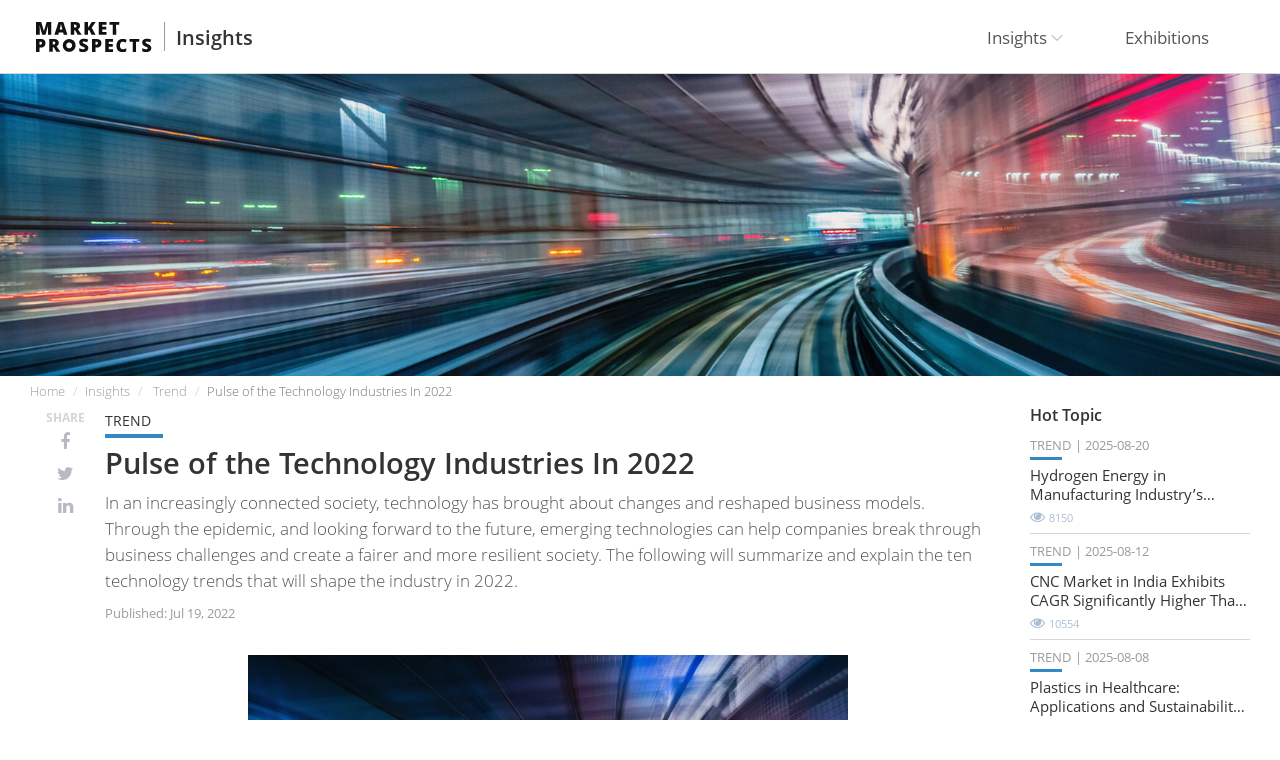

--- FILE ---
content_type: text/html; charset=UTF-8
request_url: https://www.market-prospects.com/articles/pulse-of-the-technology-industries-in-2022
body_size: 19648
content:
<!DOCTYPE html>
<html>
<head>
    <meta http-equiv="X-UA-Compatible" content="IE=edge">
<meta http-equiv="Content-Type" content="text/html; charset=UTF-8">
<meta name="viewport" content="width=device-width, initial-scale=1">

<!-- CSRF Token -->
<meta name="csrf-token" content="ORG0m8IzMZhbqA0nyZWinxDcuuEBtE2nhS0ZlU9t">


<meta name="twitter:card" content="summary_large_image">
<meta name="twitter:site" content="">

    <meta name="og:image" content="https://www.market-prospects.com/storage/images/615_1200x675.jpg">

    <meta name="description" content="Through the epidemic, and looking forward to the future, emerging technologies can help companies break through business challenges and create a fairer and more resilient society.">
    <meta name="og:description" content="Through the epidemic, and looking forward to the future, emerging technologies can help companies break through business challenges and create a fairer and more resilient society.">
    <meta name="twitter:description" content="Through the epidemic, and looking forward to the future, emerging technologies can help companies break through business challenges and create a fairer and more resilient society.">

    <meta name="twitter:title" content="Market Prospects | Pulse of the Technology Industries In 2022">
    <meta name="og:title" content="Market Prospects | Pulse of the Technology Industries In 2022">
    <title>Pulse of the Technology Industries In 2022 | Market Prospects</title>

    <script type="text/javascript" src="https://code.jquery.com/jquery-1.12.3.min.js" integrity="sha256-aaODHAgvwQW1bFOGXMeX+pC4PZIPsvn2h1sArYOhgXQ=" crossorigin="anonymous"></script>
<script type="text/javascript" src="https://www.market-prospects.com/js/gdpr.js?202206011012"></script>
<script type="text/javascript" src="https://www.market-prospects.com/js/gdpr.init.js?202206011012"></script>
<script type="text/javascript" src="https://www.market-prospects.com/js/tarteaucitron.services.js?202206011012"></script>

<link rel="shortcut icon" type="image/x-icon" href="https://www.market-prospects.com/design/js/favicon.svg?202206011012" />
<!-- <link rel="stylesheet" href="https://cdnjs.cloudflare.com/ajax/libs/twitter-bootstrap/3.4.1/css/bootstrap.min.css" integrity="sha256-bZLfwXAP04zRMK2BjiO8iu9pf4FbLqX6zitd+tIvLhE=" crossorigin="anonymous" /> -->
<!-- <link rel="stylesheet" href="https://cdnjs.cloudflare.com/ajax/libs/Swiper/4.3.3/css/swiper.min.css" /> -->
<!-- <link rel="stylesheet" href="https://cdnjs.cloudflare.com/ajax/libs/magnific-popup.js/1.1.0/magnific-popup.min.css" /> -->
<!-- <link rel="stylesheet" type="text/css" href="https://cdn.jsdelivr.net/npm/daterangepicker/daterangepicker.css" /> -->
<link rel="stylesheet" href="https://cdnjs.cloudflare.com/ajax/libs/font-awesome/4.7.0/css/font-awesome.min.css" />

<link rel="stylesheet" type="text/css" href="https://www.market-prospects.com/design/css/bootstrap.min.css?202206011012" />
<link rel="stylesheet" type="text/css" href="https://www.market-prospects.com/design/css/swiper.min.css?202206011012" />
<link rel="stylesheet" type="text/css" href="https://www.market-prospects.com/design/css/magnific-popup.min.css?202206011012" />
<!-- <link rel="stylesheet" type="text/css" href="https://www.market-prospects.com/design/css/font-awesome.min.css?202206011012" /> -->
<link rel="stylesheet" type="text/css" href="https://www.market-prospects.com/design/js/flat-ui/css/flat-ui.min.css?202206011012" />
<link rel="stylesheet" type="text/css" href="https://www.market-prospects.com/design/css/daterangepicker.css?202206011012" />
<link rel="stylesheet" type="text/css" href="https://www.market-prospects.com/design/js/jquery-ui-1.12.1.custom/jquery-ui.min.css?202206011012" />
<link rel="stylesheet" type="text/css" href="https://www.market-prospects.com/design/css/main.min.css?202206011012">
<link rel="stylesheet" type="text/css" href="https://www.market-prospects.com/design/css/fix-use.css?202206011012">
<link rel="stylesheet" type="text/css" href="https://www.market-prospects.com/css/tarteaucitron.css?202206011012">
    
            <!-- Google Tag Manager -->
<script>(function(w,d,s,l,i){w[l]=w[l]||[];w[l].push({'gtm.start':
new Date().getTime(),event:'gtm.js'});var f=d.getElementsByTagName(s)[0],
j=d.createElement(s),dl=l!='dataLayer'?'&l='+l:'';j.async=true;j.src=
'https://www.googletagmanager.com/gtm.js?id='+i+dl;f.parentNode.insertBefore(j,f);
})(window,document,'script','dataLayer','GTM-PX3VFLV');</script>
<!-- End Google Tag Manager -->
    
    
</head>
<body>

            <!-- Google Tag Manager (noscript) -->
<noscript>
    <iframe src="https://www.googletagmanager.com/ns.html?id=GTM-PX3VFLV"
        height="0"
        width="0"
        style="display:none;visibility:hidden"
    >
    </iframe>
</noscript>
<!-- End Google Tag Manager (noscript) -->
    
    <div id="container">

        <div id="header">
    <div class="wrap">
        <div class="logo-wrap">
            <div class="logo">
                <a href="https://www.market-prospects.com">
                                        <img src="https://www.market-prospects.com/design/images/logo.svg?202206011012">
                                    </a>
            </div>

                        <div class="logo-subtitle">
                <a href="https://www.market-prospects.com/articles">Insights</a>
            </div>
                    </div>

        
        
        <div class="mainnav">
            <ul>
                <li class="dropdown">
                    <a onclick="window.location.href='https://www.market-prospects.com/articles'" class="dropdown-toggle" data-toggle="dropdown" role="button" aria-haspopup="true" aria-expanded="false">
                        Insights
                        <span class="caret"></span>
                    </a>
                    <ul class="dropdown-menu">
                                                <li>
                            <a href="https://www.market-prospects.com/articles?category=trend">Trend</a>
                        </li>
                                                <li>
                            <a href="https://www.market-prospects.com/articles?category=firm-news">Firm News</a>
                        </li>
                                                <li>
                            <a href="https://www.market-prospects.com/articles?category=knowledge">Knowledge</a>
                        </li>
                                                <li>
                            <a href="https://www.market-prospects.com/articles?category=market-news">Market News</a>
                        </li>
                        
                        <!-- <li class="mainnav_submenu-all">
                            <a href="https://www.market-prospects.com/articles">All articles</a>
                        </li> -->
                    </ul>
                </li>
                <li class="dropdown">
                    <a href="https://www.market-prospects.com/exhibitions" class="dropdown-toggle">Exhibitions</a>
                    <!-- <a href="#" class="dropdown-toggle" data-toggle="dropdown" role="button" aria-haspopup="true" aria-expanded="false">
                        Exhibitions
                        <span class="caret"></span>
                    </a>
                    <ul class="dropdown-menu">
                                                <li>
                            <a href="https://www.market-prospects.com/exhibitions?type=machine-tools">
                                Machine Tools
                            </a>
                        </li>
                                                <li>
                            <a href="https://www.market-prospects.com/exhibitions?type=rubber-plastic-machinery">
                                Rubber &amp; Plastic Machinery
                            </a>
                        </li>
                                                <li>
                            <a href="https://www.market-prospects.com/exhibitions?type=packaging-materials-equipment">
                                Packaging Materials &amp; Equipment
                            </a>
                        </li>
                                                <li>
                            <a href="https://www.market-prospects.com/exhibitions?type=automotive-auto-parts">
                                Automotive &amp; Auto Parts
                            </a>
                        </li>
                                                <li>
                            <a href="https://www.market-prospects.com/exhibitions?type=hardware-tools">
                                Hardware &amp; Tools
                            </a>
                        </li>
                                                <li>
                            <a href="https://www.market-prospects.com/exhibitions?type=electric-electronics">
                                Electric &amp; Electronics
                            </a>
                        </li>
                                                <li>
                            <a href="https://www.market-prospects.com/exhibitions?type=bicycles-parts-accessories">
                                Bicycles Parts &amp; Accessories
                            </a>
                        </li>
                                                <li>
                            <a href="https://www.market-prospects.com/exhibitions?type=foods-beverages">
                                Foods &amp; Beverages
                            </a>
                        </li>
                                                <li>
                            <a href="https://www.market-prospects.com/exhibitions?type=medical-pharma">
                                Medical &amp; Pharma
                            </a>
                        </li>
                                                <li>
                            <a href="https://www.market-prospects.com/exhibitions?type=it-technology">
                                IT &amp; Technology
                            </a>
                        </li>
                                                <li>
                            <a href="https://www.market-prospects.com/exhibitions?type=industrial-engineering">
                                Industrial Engineering
                            </a>
                        </li>
                                                <li>
                            <a href="https://www.market-prospects.com/exhibitions?type=construction-building-materials">
                                Construction &amp; Building Materials
                            </a>
                        </li>
                                                <li>
                            <a href="https://www.market-prospects.com/exhibitions?type=agriculture-forestry">
                                Agriculture &amp; Forestry
                            </a>
                        </li>
                                                <li>
                            <a href="https://www.market-prospects.com/exhibitions?type=power-energy">
                                Power &amp; Energy
                            </a>
                        </li>
                                                <li>
                            <a href="https://www.market-prospects.com/exhibitions?type=wedding-bridal-accessories">
                                Wedding &amp; Bridal Accessories
                            </a>
                        </li>
                                                <li>
                            <a href="https://www.market-prospects.com/exhibitions?type=baby-kids-maternity">
                                Baby, Kids &amp; Maternity
                            </a>
                        </li>
                                                <li>
                            <a href="https://www.market-prospects.com/exhibitions?type=telecommunication-equipment">
                                Telecommunication Equipment
                            </a>
                        </li>
                                                <li>
                            <a href="https://www.market-prospects.com/exhibitions?type=rubbers-plastics">
                                Rubbers &amp; Plastics
                            </a>
                        </li>
                                                <li>
                            <a href="https://www.market-prospects.com/exhibitions?type=lights-lighting">
                                Lights &amp; Lighting
                            </a>
                        </li>
                                                <li>
                            <a href="https://www.market-prospects.com/exhibitions?type=furniture">
                                Furniture
                            </a>
                        </li>
                                                <li>
                            <a href="https://www.market-prospects.com/exhibitions?type=automation-equipment">
                                Automation &amp; Equipment
                            </a>
                        </li>
                                                <li>
                            <a href="https://www.market-prospects.com/exhibitions?type=aviation-aerospace">
                                Aviation &amp; Aerospace
                            </a>
                        </li>
                                                <li>
                            <a href="https://www.market-prospects.com/exhibitions?type=chemicals">
                                Chemicals
                            </a>
                        </li>
                                                <li>
                            <a href="https://www.market-prospects.com/exhibitions?type=metal-materials-processing">
                                Metal Materials &amp; Processing
                            </a>
                        </li>
                                                <li>
                            <a href="https://www.market-prospects.com/exhibitions?type=food-machinery-equipment">
                                Food Machinery &amp; Equipment
                            </a>
                        </li>
                                                <li>
                            <a href="https://www.market-prospects.com/exhibitions?type=printing-labeling-equipment">
                                Printing &amp; Labeling Equipment
                            </a>
                        </li>
                                                <li>
                            <a href="https://www.market-prospects.com/exhibitions?type=smart-industry">
                                Smart Industry
                            </a>
                        </li>
                                                <li>
                            <a href="https://www.market-prospects.com/exhibitions?type=textile-and-garment-machinery">
                                Textile and Garment Machinery
                            </a>
                        </li>
                                                <li>
                            <a href="https://www.market-prospects.com/exhibitions?type=woodworking-machinery-equipment">
                                Woodworking Machinery &amp; Equipment
                            </a>
                        </li>
                                                <li>
                            <a href="https://www.market-prospects.com/exhibitions?type=education-training">
                                Education &amp; Training
                            </a>
                        </li>
                                                <li>
                            <a href="https://www.market-prospects.com/exhibitions?type=others">
                                Others
                            </a>
                        </li>
                                                <li>
                            <a href="https://www.market-prospects.com/exhibitions?type=sports-sporting-equipment">
                                Sports &amp; Sporting Equipment
                            </a>
                        </li>
                                                <li>
                            <a href="https://www.market-prospects.com/exhibitions?type=textiles-and-fashions">
                                Textiles and Fashions
                            </a>
                        </li>
                                                <li>
                            <a href="https://www.market-prospects.com/exhibitions?type=logistics-transportation">
                                Logistics &amp; Transportation
                            </a>
                        </li>
                                                <li>
                            <a href="https://www.market-prospects.com/exhibitions?type=optics">
                                Optics
                            </a>
                        </li>
                                                <li class="mainnav_submenu-all">
                            <a href="https://www.market-prospects.com/exhibitions">All Exhibitions</a>
                        </li>
                    </ul> -->
                </li>
            </ul>
        </div>

            </div>
</div>
        

<div class="article-view_banner-wrap">
    <div class="wrap">
                    <div class="article-view_banner">
                <img src="https://www.market-prospects.com/storage/images/615_1920x410.jpg" alt="Pulse of the Technology Industries In 2022">
            </div>
            </div>

    
    
</div>

<div class="middle">
    <div class="breadcrumb-wrap">
        <div class="wrap">
            <ol class="breadcrumb">
                <li><a href="https://www.market-prospects.com">Home</a></li>
                <li><a href="https://www.market-prospects.com/articles">Insights</a></li>
                <li>
                    <a href="https://www.market-prospects.com/articles?category=trend">
                        Trend
                    </a>
                </li>
                <li class="active">Pulse of the Technology Industries In 2022</li>
            </ol>
        </div>
    </div>

    

    <div class="section_composite-wrap">
        <div class="wrap">
            <div class="section_composite_container">
                <div class="section_composite-b-content">
                    <div class="section_article-view_maincontent-wrap">
                        <div class="article-view_maincontent_smo-wrap">
    
    <div class="share-link-wrap">
        <div class="share-link_label">Share</div>
        <div class="share-link_links">
            <ul>
                <li>
                    <a href="https://www.facebook.com/sharer.php?u=https://www.market-prospects.com/articles/pulse-of-the-technology-industries-in-2022" target="_blank">
                        <i class="fa fa-facebook"></i>
                    </a>
                </li>
                <li>
                    <a href="javascript:void(window.open('https://twitter.com/share?url='+encodeURIComponent('https://www.market-prospects.com/articles/pulse-of-the-technology-industries-in-2022')))">
                        <i class="fa fa-twitter"></i>
                    </a>
                </li>
                <li>
                    <a href="https://www.linkedin.com/shareArticle?url=https://www.market-prospects.com/articles/pulse-of-the-technology-industries-in-2022">
                        <i class="fa fa-linkedin"></i>
                    </a>
                </li>
            </ul>
        </div>
    </div>
    </div>

                        <div class="article-view_maincontent_main">
                            <div class="article-view_maincontent_cate">
                                <a href="">Trend</a>
                            </div>
                            

                            <div class="article-view_maincontent_title">
                                <h1>Pulse of the Technology Industries In 2022</h1>
                            </div>

                            <div class="article-view_maincontent_brief">
                                In an increasingly connected society, technology has brought about changes and reshaped business models. Through the epidemic, and looking forward to the future, emerging technologies can help companies break through business challenges and create a fairer and more resilient society. The following will summarize and explain the ten technology trends that will shape the industry in 2022.
                            </div>

                            <div class="article-view_maincontent_source">
                                <span class="source_publish-date">
                                    Published: Jul 19, 2022
                                </span>
                            </div>

                            <div class="article-view_maincontent_banner">
                                                                    <div class="article-view_s_banner">
                                        <img src="https://www.market-prospects.com/storage/images/615_1200x675.jpg" alt="Pulse of the Technology Industries In 2022" width="600">

                                                                            </div>
                                
                            </div>

                                                            <div class="article-view_maincontent_anchor_html">
                                    <ul>
<li><a href="#anchor_0">Active drive solutions will become the development trend of Micro/Mini LED displays</a></li>
<li><a href="#anchor_1">The further improvement of AMOLED technology and the innovation of the under-screen lens will bring a new look to mobile phones</a></li>
<li><a href="#anchor_2">DDR5 products will gradually enter mass production, and NAND Flash stacking technology will exceed 200 layers</a></li>
<li><a href="#anchor_3">In 2022, 5G will expand the proportion of SA network slicing and low-latency applications, and will conduct extensive trials</a></li>
<li><a href="#anchor_4">To build a metaverse from digital twins, and the smart factory will be the first venue</a></li>
<li><a href="#anchor_5">Import AI computing and increase the number of sensors, AR/VR strive for a comprehensive immersive experience</a></li>
<li><a href="#anchor_6">Autonomous driving solves pain points, and automatic parking (AVP) will become a popular development function</a></li>
<li><a href="#anchor_7">In addition to continuing to expand production capacity, the third-generation semiconductors are developing towards 8-inch wafers and new packaging technologies</a></li>
</ul>
                                </div>
                            
                            <div class="article-view_maincontent_content">
                                <div>TrendForce, a global market research organization, has compiled ten technology trends for the development of the technology industry in 2022:</div><div><br></div><a id="anchor_0"></a><h4>Active drive solutions will become the development trend of Micro/Mini LED displays</h4><div>Although there are many bottlenecks in Micro LED technology in 2022, so that the overall cost remains high, the upstream, mid-stream and downstream manufacturers participating in Micro LED are still enthusiastic and actively establish Micro LED production lines. In terms of Micro LED self-luminous display application products, TV products are the most popular. At present, one of the main products developed by Micro LED display technology, the main reason is that TV has a lower specification threshold than IT products, which is conducive to the development of Micro LED technology. Therefore, Samsung launched a 110-inch commercial Micro LED passive trend After the display of the solution, it is expected to continue to develop TVs with active trend solutions for households below 88 inches, that is, from large-scale display commercial applications to applications in home scenarios, thereby expanding the market for the overall application of Micro LEDs.</div><div><br></div><div>In terms of Mini LED backlight display application products, in order to increase the new highlights of the display, brand manufacturers pursue a high contrast ratio of millions to compare with the display effect of OLED, and want to increase the number of Mini LED backlight boards used. Therefore, the use of Mini LED Compared with the traditional backlight LED usage, the number of LEDs will increase by more than ten times, and the equipment precision and production capacity of Mini LED SMT to be printed on the backplane also need to be improved. At present, the Mini LED backlight source is a passive trend solution. Mainly, in the future, it will develop towards an active trend solution, and the usage of Mini LED will increase significantly. Therefore, the performance and production capacity of SMT equipment will become one of the key factors for brand manufacturers to judge the supply chain.</div><div><br></div><a id="anchor_1"></a><h4>The further improvement of AMOLED technology and the innovation of the under-screen lens will bring a new look to mobile phones</h4><div>With the increase in supply and the gradual expansion of production capacity, AMOLED technology has gradually matured. In order to maintain the leading edge, first-tier manufacturers are still trying to add more functions and specifications to enhance the added value of AMOLED panels. First of all, we can see the continuous evolution of the folding design, which is more optimized in terms of thinness and power saving; in addition to the left and right folding design seen in the past, the upper and lower folding is similar to the Clamshell design, which makes the product type closer to the current mobile phone design. In addition, the pricing is also close to the price band of mainstream flagship mobile phones, which is expected to drive sales growth. Other attempts at folding types, including multi-folding and scrolling, are also expected to be realized in the near future. TrendForce expects that the penetration rate of folding mobile phones will exceed 1% in 2022 and challenge 4% in 2024. In addition, the installation of LTPO backplane will improve the power consumption problem caused by 5G transmission and high refresh rate specifications, and it is expected to gradually become the standard specification of flagship phones. After two years of development and adjustment, the under-screen lens module finally has the opportunity to appear on the flagship mobile phones of many brands, and it is expected to realize a real full-screen mobile phone.</div><div><br></div><a id="anchor_2"></a><h4>DDR5 products will gradually enter mass production, and NAND Flash stacking technology will exceed 200 layers</h4><div>In terms of DRAM, Samsung, SK Hynix, and Micron will gradually mass-produce next-generation DDR5 products. At the same time, stimulated by the demand for 5G mobile phones, they will continue to increase the market share of LPDDR5. The DDR5 specification pushes the speed to more than 4800Mbps. The high speed and low power consumption can greatly optimize the computing quality. With the mass production of Intel's new CPU platform, the timing sequence will be released on the PC platform Alder Lake first, and then released. The Eagle Stream of the server is expected to reach a market share of 10-15% of the total bit output by the end of 2022. In terms of process, the two major Korean suppliers have successively mass-produced 1 alpha nm process products using EUV technology, and market visibility will increase quarter by quarter in 2022.</div><div><br></div><div>The number of NAND Flash stacking layers has not yet faced a bottleneck. Following the mass production of 176-layer products in 2021, it will move to more than 200-layer technology in 2022, while the single-chip capacity remains at 512Gb/1Tb. In terms of storage interface, the penetration rate of PCIe Gen4 in the PC consumer market will increase significantly in 2022; in the server market, with the mass production of Intel Eagle Stream, enterprise SSD will be further upgraded to support PCIe Gen 5 transmission, which is higher than the previous generation Gen4 The transmission rate has doubled to 32GT/s, and the mainstream capacity has also been expanded to 4/8TB to meet the high-speed computing requirements of servers and data centers, and also contribute to the rapid increase in single-machine capacity in this field.</div><div><br></div><div>From the perspective of the server market, the flexible pricing strategies of data centers and the diversity of services have directly driven enterprises' demand for cloud applications in the past two years; from the perspective of the server supply chain, these changes have prompted the supply chain model to be replaced by ODM Direct. The business model of the traditional server brand factory will gradually be replaced by labor, and the business model of the existing brand factory will face structural transformation, such as providing leasing business and one-stop solution for cloud assistance. This change also means that corporate customers rely on more flexible and diversified pricing methods and hedging in the face of uncertainties in the general environment. In particular, due to the epidemic in 2020, the transfer of work models will be accelerated, and the lifestyle will change significantly. It is expected that by 2022, the demand for servers in hyperscale data centers will account for about 50%; and the ODM Direct foundry model will make the proportion of shipments growth of more than 10%.</div><div><br></div><a id="anchor_3"></a><h4>In 2022, 5G will expand the proportion of SA network slicing and low-latency applications, and will conduct extensive trials</h4><div>Global telecom operators actively launch 5G standalone (SA) architecture as the core network required to support various services, accelerate the construction of base stations in major cities, and diversify network services based on network slicing and edge computing, providing end-to-end quality assurance. Enterprise demand in 2022 will drive 5G combined with Massive IoT and Critical IoT applications, including more network endpoints connecting data transmissions such as smart factory light switches, sensors and temperature readings. The key Internet of Things covers smart grid automation, telemedicine, traffic safety and industrial control, etc. In addition, combined with Industry 4.0 cases, it provides asset tracking, predictive maintenance, field service management and optimized logistics processing.</div><div><br></div><div>The epidemic has forced digital transformation of enterprises and changes in personal lifestyles, which once again highlights the importance of 5G deployment. In 2022, operators will compete through network slicing functions. Due to the development of 5G private networks, openRAN, unlicensed spectrum, millimeter waves, etc., In the multi-party ecosystem, in addition to traditional operators, there are also participants from OTT, cloud, social media, and e-commerce, becoming emerging service providers. In the future, operators will actively build 5G enterprise applications, such as O2's participation in the 5G-ENCODE project, exploring new business models for private 5G networks in industrial environments, and the Vodafone and Midlands Future Mobility alliance to test self-driving car networking.</div><div><br></div><a id="anchor_4"></a><h4>To build a metaverse from digital twins, and the smart factory will be the first venue</h4><div>The post-pandemic new normal continues to push up the demand for non-contact and digital transformation, so that the Internet of Things will focus on strengthening the Cyber-Physical System (CPS) in 2022. By combining 5G, edge computing, AI and other tools, it can be extracted from massive data Valuable data is analyzed to achieve the effect of intelligent autonomous prediction. In the current CPS instance, digital twins are used in key vertical fields such as smart manufacturing and smart cities. The former can simulate design, testing and production processes, and the latter can monitor key assets and assist in decision-making. Under the trend that the real environment is becoming more complex and the interaction between more fields and devices needs to be considered, it will promote the expansion of the deployment scope of digital twins. It is expected to build a comprehensive virtual space - Metaverse as the development framework, in order to mirror the physical world more intelligently, completely, instantly and safely, and use the smart factory as the first field; this will also drive the vision of the sensor layer, acoustics, environmental information collection, platform-level AI accurate analysis of computing power, and technological innovations such as blockchain to ensure data credibility.</div><div><br></div><a id="anchor_5"></a><h4>Import AI computing and increase the number of sensors, AR/VR strive for a comprehensive immersive experience</h4><div>The epidemic has changed people's life and work situations, accelerated the willingness of enterprises to invest in digital transformation, and tried to introduce new technologies. As a result, the adoption rate of new AR/VR applications such as virtual meetings, AR remote collaboration, and simulation design has also increased. On the other hand, in addition to game applications, various remote interactive functions brought by virtual communities will also become important applications for manufacturers to develop the AR/VR market. Therefore, under the circumstance that the hardware adopts a low-price strategy and the acceptance of application scenarios increases, the AR/VR market will expand significantly in 2022, which will prompt the market to pursue more realistic AR/VR effects. For example, using software tools to create more realistic application services, introducing AI computing to assist, or equipping more types of sensors to provide more real data into virtual reactions, such as eye tracking functions have become Oculus, The options for future consumer products from manufacturers such as Sony. In addition, some haptic feedback effects can even be provided on hardware such as controllers or wearable devices to improve the user's sense of immersion.</div><div><br></div><a id="anchor_6"></a><h4>Autonomous driving solves pain points, and automatic parking (AVP) will become a popular development function</h4><div>Autonomous driving technology will be implemented in a way that is close to life. It is expected that the unmanned automatic parking (AVP) function of SAE Leve4 will become an important option for high-end vehicles to be equipped with automatic driving function in 2022, and relevant international standards are also in formulation, the development of this function is positively helpful. However, this function will vary depending on the equipment of the vehicle, resulting in scene restrictions such as fixed/unfixed routes, private/public parking spaces, etc. The conditions of the parking lot will also affect the availability of AVP, including the completeness of signs and the networking environment. When this function is executed the distance between people and vehicles is related to local regulations. Since the technical routes of different car manufacturers are different, the computing part can be divided into the computing on the car side and the generation of parking routes by cloud computing. However, cloud computing requires a good networking environment to execute. Therefore, in terms of use, on-board computing will Cover more usage scenarios, or there will be solutions for both. Other applications such as V2X and high-precision maps will also affect the application scope of automatic parking, and it is expected that there are still many AVP solutions in progress at the same time.</div><div><br></div><a id="anchor_7"></a><h4>In addition to continuing to expand production capacity, the third-generation semiconductors are developing towards 8-inch wafers and new packaging technologies</h4><div>Under the trend that countries will gradually ban the sale of fuel vehicles from 2025 to 2050, it will accelerate the global sales of electric vehicles and increase the market share of SiC and GaN components and modules. In addition, energy conversion needs and terminal applications such as 5G communications are growing rapidly, which drives the heat of the third-generation semiconductor market, which in turn drives the sales of SiC and Si substrates (Substrate) required for third-generation semiconductors. However, due to the relatively limited production and research and development of current substrates, the current stable supply of SiC and GaN wafers is still limited to 6 inches in size, making the production capacity of foundry and IDM factories in short supply for a long time.</div><div><br></div><div>In this regard, substrate suppliers such as Cree, II-VI and Qromis plan to expand production capacity and increase the area of SiC and GaN wafers to 8 inches in 2022, hoping to gradually alleviate the gap in the third-generation semiconductor market. On the other hand, foundry companies such as TSMC and World Advanced (VIS) are trying to cut into GaN on Si 8-inch wafer manufacturing, and IDM companies such as Infineon. A new generation of Infineon Trench SiC device energy-saving architecture will be released, and Qorvo, a communications company, has also proposed a new GaN MMIC Copper Flip Chip package structure for the defense field.</div><div><br></div>
                            </div>

                            <div class="article-view_maincontent_source">
                                <span class="source_publish-date">
                                    Published by Jul 19, 2022
                                </span>
                                                                                                    <span class="source_publish-from">
                                        Source :<a href="https://ctee.com.tw/news/tech/585006.html"target="_blank">COMMERICAL TIMES</a>
                                    </span>
                                                            </div>

                            <div class="article-view_maincontent_tags">
                                <hr/>
                                <ul>
                                                                            <li>
                                            <a href="https://www.market-prospects.com/tags/it">IT</a>
                                        </li>
                                                                            <li>
                                            <a href="https://www.market-prospects.com/tags/global">Global</a>
                                        </li>
                                                                            <li>
                                            <a href="https://www.market-prospects.com/tags/ai">AI</a>
                                        </li>
                                                                            <li>
                                            <a href="https://www.market-prospects.com/tags/smart-factory">Smart Factory</a>
                                        </li>
                                                                            <li>
                                            <a href="https://www.market-prospects.com/tags/5g">5G</a>
                                        </li>
                                                                            <li>
                                            <a href="https://www.market-prospects.com/tags/amoled-active-matrix-organic-light-emitting-diode-">AMOLED (Active-Matrix Organic Light-Emitting Diode)</a>
                                        </li>
                                                                            <li>
                                            <a href="https://www.market-prospects.com/tags/ar-vr">AR / VR</a>
                                        </li>
                                                                    </ul>
                            </div>
                        </div>
                    </div>

                    
                    
                    <div class="section_article-contentarea-textlist-wrap">
                        <div class="page-header2">
                            <h2>Further reading</h2>
                        </div>
                        <div class="article-contentarea-textlist_main">
                            <ul>
                                                                    <li>
                                        <a href="https://www.market-prospects.com/articles/why-smart-factories-are-prioritizing-high-efficiency-oil-mist-filtration" onclick="articleClick('why-smart-factories-are-prioritizing-high-efficiency-oil-mist-filtration')">
                                            Why Smart Factories Are Prioritizing High-Efficiency Oil Mist Filtration
                                        </a>
                                    </li>
                                                                    <li>
                                        <a href="https://www.market-prospects.com/articles/sheet-metal-smart-mfg" onclick="articleClick('sheet-metal-smart-mfg')">
                                            Overcoming Sheet Metal Bottlenecks? Tailift&#039;s &quot;Efficiency Triangle&quot; Doubles Your Profits!
                                        </a>
                                    </li>
                                                                    <li>
                                        <a href="https://www.market-prospects.com/articles/smart-medicine-ai-healthcare" onclick="articleClick('smart-medicine-ai-healthcare')">
                                            The AI Revolution in Healthcare: Redefining the Future of Medicine
                                        </a>
                                    </li>
                                                                    <li>
                                        <a href="https://www.market-prospects.com/articles/smart-healthcare-clinical-application-ai" onclick="articleClick('smart-healthcare-clinical-application-ai')">
                                            Smart Healthcare Uncovered：How AI Is Transforming Clinical Practice？
                                        </a>
                                    </li>
                                                                    <li>
                                        <a href="https://www.market-prospects.com/articles/medical-transformation-health-tech" onclick="articleClick('medical-transformation-health-tech')">
                                            Accelerated Medical Transformation: Challenges Solved? Unveiling the New Market Blueprint for 2025
                                        </a>
                                    </li>
                                                                    <li>
                                        <a href="https://www.market-prospects.com/articles/temwell-corporation" onclick="articleClick('temwell-corporation')">
                                            Temwell Corporation: Leading Innovation in RF Filters and Microwave Components
                                        </a>
                                    </li>
                                                                    <li>
                                        <a href="https://www.market-prospects.com/articles/smart-printing-industry-4-0" onclick="articleClick('smart-printing-industry-4-0')">
                                            Smart Manufacturing in Printing: A New Era of Efficiency, Precision, and Sustainability
                                        </a>
                                    </li>
                                                                    <li>
                                        <a href="https://www.market-prospects.com/articles/precisionmed-healthtech" onclick="articleClick('precisionmed-healthtech')">
                                            2025 Continued Innovation in Healthcare Driving Market Growth
                                        </a>
                                    </li>
                                                                    <li>
                                        <a href="https://www.market-prospects.com/articles/healthcare-ai-digital-health" onclick="articleClick('healthcare-ai-digital-health')">
                                            A Deep Dive into the Global Healthcare Industry: From Challenges to Innovative Trends
                                        </a>
                                    </li>
                                                                    <li>
                                        <a href="https://www.market-prospects.com/articles/from-policy-to-production-how-smart-machine-monitoring-is-reshaping-global-factories" onclick="articleClick('from-policy-to-production-how-smart-machine-monitoring-is-reshaping-global-factories')">
                                            From Policy to Production: How Smart Machine Monitoring is Reshaping Global Factories
                                        </a>
                                    </li>
                                                                    <li>
                                        <a href="https://www.market-prospects.com/articles/chevalier-smart-machine-tools-powering-industry-4-0-with-digital-transformation" onclick="articleClick('chevalier-smart-machine-tools-powering-industry-4-0-with-digital-transformation')">
                                            CHEVALIER Smart Machine Tools: Powering Industry 4.0 with Digital Transformation
                                        </a>
                                    </li>
                                                                    <li>
                                        <a href="https://www.market-prospects.com/articles/health-management-smart-healthcare" onclick="articleClick('health-management-smart-healthcare')">
                                            Beyond the Prescription Pad: From Standard Treatments to AI-Powered Personalization
                                        </a>
                                    </li>
                                                            </ul>
                        </div>
                    </div>

                </div>
                <div class="section_composite-r-side">
                    
                    <div class="section_article-side-textlist-wrap">
                        <div class="page-header3">
                            <h4>Hot Topic</h4>
                        </div>
                        <div class="article-side-textlist_main">
                                                            <div class="article-side-textlist_main-item">
                                    <div class="article-item">
                                        <div class="article-item_caption">
                                            <div class="article-item_caption_cate">
                                                <a href="https://www.market-prospects.com/articles/advanced-composite-materials-and-aluminum-alloys-1">
                                                    Trend
                                                </a>
                                            </div>
                                            <div class="article-item_caption_pubdate">
                                                2025-08-20
                                            </div>
                                            <div class="article-item_caption_title">
                                                <a href="https://www.market-prospects.com/articles/advanced-composite-materials-and-aluminum-alloys-1">Hydrogen Energy in Manufacturing Industry’s Energy Transition</a>
                                            </div>
                                            <div class="article-item_caption_popularnum">
                                                <ul>
                                                    
                                                    <li><i class="fa fa-eye"></i><span>8150</span></li>
                                                </ul>
                                            </div>
                                        </div>
                                    </div>
                                </div>
                                                            <div class="article-side-textlist_main-item">
                                    <div class="article-item">
                                        <div class="article-item_caption">
                                            <div class="article-item_caption_cate">
                                                <a href="https://www.market-prospects.com/articles/global-cnc-market-india">
                                                    Trend
                                                </a>
                                            </div>
                                            <div class="article-item_caption_pubdate">
                                                2025-08-12
                                            </div>
                                            <div class="article-item_caption_title">
                                                <a href="https://www.market-prospects.com/articles/global-cnc-market-india">CNC Market in India Exhibits CAGR Significantly Higher Than Global Average: Market Outlook</a>
                                            </div>
                                            <div class="article-item_caption_popularnum">
                                                <ul>
                                                    
                                                    <li><i class="fa fa-eye"></i><span>10554</span></li>
                                                </ul>
                                            </div>
                                        </div>
                                    </div>
                                </div>
                                                            <div class="article-side-textlist_main-item">
                                    <div class="article-item">
                                        <div class="article-item_caption">
                                            <div class="article-item_caption_cate">
                                                <a href="https://www.market-prospects.com/articles/plastics-in-healthcare">
                                                    Trend
                                                </a>
                                            </div>
                                            <div class="article-item_caption_pubdate">
                                                2025-08-08
                                            </div>
                                            <div class="article-item_caption_title">
                                                <a href="https://www.market-prospects.com/articles/plastics-in-healthcare">Plastics in Healthcare: Applications and Sustainability Challenges</a>
                                            </div>
                                            <div class="article-item_caption_popularnum">
                                                <ul>
                                                    
                                                    <li><i class="fa fa-eye"></i><span>7577</span></li>
                                                </ul>
                                            </div>
                                        </div>
                                    </div>
                                </div>
                                                            <div class="article-side-textlist_main-item">
                                    <div class="article-item">
                                        <div class="article-item_caption">
                                            <div class="article-item_caption_cate">
                                                <a href="https://www.market-prospects.com/articles/hydraulic-presses-help-the-production">
                                                    Knowledge
                                                </a>
                                            </div>
                                            <div class="article-item_caption_pubdate">
                                                2020-04-13
                                            </div>
                                            <div class="article-item_caption_title">
                                                <a href="https://www.market-prospects.com/articles/hydraulic-presses-help-the-production">How to Choose A Hydraulic Press and Its Production Process?</a>
                                            </div>
                                            <div class="article-item_caption_popularnum">
                                                <ul>
                                                    
                                                    <li><i class="fa fa-eye"></i><span>268957</span></li>
                                                </ul>
                                            </div>
                                        </div>
                                    </div>
                                </div>
                                                            <div class="article-side-textlist_main-item">
                                    <div class="article-item">
                                        <div class="article-item_caption">
                                            <div class="article-item_caption_cate">
                                                <a href="https://www.market-prospects.com/articles/the-parts-of-lathe-machine">
                                                    Knowledge
                                                </a>
                                            </div>
                                            <div class="article-item_caption_pubdate">
                                                2020-03-24
                                            </div>
                                            <div class="article-item_caption_title">
                                                <a href="https://www.market-prospects.com/articles/the-parts-of-lathe-machine">What Is the Structure of the Lathes?</a>
                                            </div>
                                            <div class="article-item_caption_popularnum">
                                                <ul>
                                                    
                                                    <li><i class="fa fa-eye"></i><span>70962</span></li>
                                                </ul>
                                            </div>
                                        </div>
                                    </div>
                                </div>
                                                    </div>
                    </div>

                    


                </div>
            </div>
            
            <div class="section_article-contentarea-gridlist-wrap">
                <div class="page-header2">
                    <h2>You might also be interested in ...</h2>
                </div>
                <div class="article-contentarea-gridlist_main">
                                            <div class="article-contentarea-gridlist_main-item">
                            <div class="article-item">
                                <div class="article-item_thumbnail">
                                    <div class="article-item_thumbnail_label">Headline</div>
                                    <a href="https://www.market-prospects.com/articles/the-future-of-construction-screws-in-2026" onclick="articleClick('the-future-of-construction-screws-in-2026')">
                                        <img src="https://www.market-prospects.com/storage/images/Y1DznjG.jpg" alt="">
                                    </a>
                                </div>
                                <div class="article-item_caption">
                                    <div class="article-item_caption_cate">
                                        <a href="https://www.market-prospects.com/articles?category=trend">
                                            Trend
                                        </a>
                                    </div>
                                    <div class="article-item_caption_title">
                                        <a href="https://www.market-prospects.com/articles/the-future-of-construction-screws-in-2026">
                                            The Future of Construction Screws in 2026 - Balancing Innovation, Durability, and Environmental Responsibility
                                        </a>
                                    </div>
                                    <div class="article-item_caption_brief">
                                        As construction projects become more complex, builders and engineers are seeking screws that combine efficiency, strength, and eco-friendly materials. Patented construction screws are at the forefront of this trend in 2026. This article examines key technological developments, global applications, and leading manufacturers driving innovation in the construction screw market.
                                    </div>
                                    <div class="article-item_caption_tags" style="display:none">
                                        <ul>
                                                                                            <li>
                                                    <a href="https://www.market-prospects.com/tags/buildings-constructions">Buildings &amp; Constructions</a>
                                                </li>
                                                                                            <li>
                                                    <a href="https://www.market-prospects.com/tags/screw-and-nut">Screw and Nut</a>
                                                </li>
                                                                                            <li>
                                                    <a href="https://www.market-prospects.com/tags/construction-industry">Construction Industry</a>
                                                </li>
                                                                                    </ul>
                                    </div>
                                </div>
                            </div>
                        </div>
                                            <div class="article-contentarea-gridlist_main-item">
                            <div class="article-item">
                                <div class="article-item_thumbnail">
                                    <div class="article-item_thumbnail_label">Headline</div>
                                    <a href="https://www.market-prospects.com/articles/automation-and-sustainability-the-future-of-metalworking" onclick="articleClick('automation-and-sustainability-the-future-of-metalworking')">
                                        <img src="https://www.market-prospects.com/storage/" alt="">
                                    </a>
                                </div>
                                <div class="article-item_caption">
                                    <div class="article-item_caption_cate">
                                        <a href="https://www.market-prospects.com/articles?category=trend">
                                            Trend
                                        </a>
                                    </div>
                                    <div class="article-item_caption_title">
                                        <a href="https://www.market-prospects.com/articles/automation-and-sustainability-the-future-of-metalworking">
                                            Automation and Sustainability: The Future of Metalworking
                                        </a>
                                    </div>
                                    <div class="article-item_caption_brief">
                                        The global metalworking industry is undergoing a major transformation. Two forces—automation and sustainability—are redefining how manufacturers approach efficiency, quality, and competitiveness. Companies that once relied on incremental machinery upgrades are now turning to connected ecosystems, data-driven production, and environmentally responsible practices.
                                    </div>
                                    <div class="article-item_caption_tags" style="display:none">
                                        <ul>
                                                                                            <li>
                                                    <a href="https://www.market-prospects.com/tags/metal-processing-equipment">Metal Processing &amp; Equipment</a>
                                                </li>
                                                                                            <li>
                                                    <a href="https://www.market-prospects.com/tags/metalworking-technology">Metalworking Technology</a>
                                                </li>
                                                                                            <li>
                                                    <a href="https://www.market-prospects.com/tags/metal-technology">Metal Technology</a>
                                                </li>
                                                                                    </ul>
                                    </div>
                                </div>
                            </div>
                        </div>
                                            <div class="article-contentarea-gridlist_main-item">
                            <div class="article-item">
                                <div class="article-item_thumbnail">
                                    <div class="article-item_thumbnail_label">Headline</div>
                                    <a href="https://www.market-prospects.com/articles/powering-the-future-of-packaging" onclick="articleClick('powering-the-future-of-packaging')">
                                        <img src="https://www.market-prospects.com/storage/images/idx-precision-assembly.jpg" alt="">
                                    </a>
                                </div>
                                <div class="article-item_caption">
                                    <div class="article-item_caption_cate">
                                        <a href="https://www.market-prospects.com/articles?category=trend">
                                            Trend
                                        </a>
                                    </div>
                                    <div class="article-item_caption_title">
                                        <a href="https://www.market-prospects.com/articles/powering-the-future-of-packaging">
                                            Powering the Future of Packaging: Highlights of Next-Gen Automation
                                        </a>
                                    </div>
                                    <div class="article-item_caption_brief">
                                        With over three decades of development and more than 30 machine models, Taiwan’s automated packaging industry has built a reputation for delivering flexible, efficient, and customizable solutions. These systems are widely used in both food and non-food sectors, providing stable performance and high adaptability to meet diverse packaging demands.
                                    </div>
                                    <div class="article-item_caption_tags" style="display:none">
                                        <ul>
                                                                                            <li>
                                                    <a href="https://www.market-prospects.com/tags/packaging-machinery-1">Packaging Machinery</a>
                                                </li>
                                                                                            <li>
                                                    <a href="https://www.market-prospects.com/tags/packaging-machinery">Packaging Machinery</a>
                                                </li>
                                                                                    </ul>
                                    </div>
                                </div>
                            </div>
                        </div>
                                            <div class="article-contentarea-gridlist_main-item">
                            <div class="article-item">
                                <div class="article-item_thumbnail">
                                    <div class="article-item_thumbnail_label">Headline</div>
                                    <a href="https://www.market-prospects.com/articles/why-us-and-european-cafes-are-embracing-bubble-tea" onclick="articleClick('why-us-and-european-cafes-are-embracing-bubble-tea')">
                                        <img src="https://www.market-prospects.com/storage/images/bubble tea.jpg" alt="">
                                    </a>
                                </div>
                                <div class="article-item_caption">
                                    <div class="article-item_caption_cate">
                                        <a href="https://www.market-prospects.com/articles?category=trend">
                                            Trend
                                        </a>
                                    </div>
                                    <div class="article-item_caption_title">
                                        <a href="https://www.market-prospects.com/articles/why-us-and-european-cafes-are-embracing-bubble-tea">
                                            Why U.S. and European Cafes Are Embracing Bubble Tea: Market Trends &amp; Business Insights
                                        </a>
                                    </div>
                                    <div class="article-item_caption_brief">
                                        Over the past decade, bubble tea—once a niche Taiwanese beverage—has become a global sensation. What was once considered a novelty is now a mainstream beverage option in cafés, restaurants, and even hotels across the United States and Europe. The question many in the foodservice industry are asking is:  Why are Western businesses adding bubble tea to their menus?
                                    </div>
                                    <div class="article-item_caption_tags" style="display:none">
                                        <ul>
                                                                                            <li>
                                                    <a href="https://www.market-prospects.com/tags/foods-beverages">Foods &amp; Beverages</a>
                                                </li>
                                                                                            <li>
                                                    <a href="https://www.market-prospects.com/tags/industrial-trends">Industrial Trends</a>
                                                </li>
                                                                                    </ul>
                                    </div>
                                </div>
                            </div>
                        </div>
                                            <div class="article-contentarea-gridlist_main-item">
                            <div class="article-item">
                                <div class="article-item_thumbnail">
                                    <div class="article-item_thumbnail_label">Headline</div>
                                    <a href="https://www.market-prospects.com/articles/taiwan-lathe-industry-in-2025-and-beyond" onclick="articleClick('taiwan-lathe-industry-in-2025-and-beyond')">
                                        <img src="https://www.market-prospects.com/storage/images/cnc machine.jpg" alt="">
                                    </a>
                                </div>
                                <div class="article-item_caption">
                                    <div class="article-item_caption_cate">
                                        <a href="https://www.market-prospects.com/articles?category=trend">
                                            Trend
                                        </a>
                                    </div>
                                    <div class="article-item_caption_title">
                                        <a href="https://www.market-prospects.com/articles/taiwan-lathe-industry-in-2025-and-beyond">
                                            Navigating the Future: Taiwan&#039;s Lathe Industry in 2025 and Beyond
                                        </a>
                                    </div>
                                    <div class="article-item_caption_brief">
                                        Taiwan&#039;s lathe industry, a cornerstone of the global machine tool sector, is currently at a critical juncture. Known for its expertise in mid-to-high-end CNC lathes and multi-axis machining centers, the industry has a storied history of evolution and resilience. However, the late 2025 landscape is complex, demanding strategic agility to overcome intense international competition and technological shifts.
                                    </div>
                                    <div class="article-item_caption_tags" style="display:none">
                                        <ul>
                                                                                            <li>
                                                    <a href="https://www.market-prospects.com/tags/machine-tools">Machine Tools</a>
                                                </li>
                                                                                            <li>
                                                    <a href="https://www.market-prospects.com/tags/taiwan-machine-tools">Taiwan Machine Tools</a>
                                                </li>
                                                                                            <li>
                                                    <a href="https://www.market-prospects.com/tags/machine-tool-manufacturer">Machine Tool Manufacturer</a>
                                                </li>
                                                                                            <li>
                                                    <a href="https://www.market-prospects.com/tags/cnc-machine-tool-center">CNC Machine Tool Center</a>
                                                </li>
                                                                                            <li>
                                                    <a href="https://www.market-prospects.com/tags/lathe-machine">Lathe Machine</a>
                                                </li>
                                                                                            <li>
                                                    <a href="https://www.market-prospects.com/tags/cnc-lathe">CNC Lathe</a>
                                                </li>
                                                                                            <li>
                                                    <a href="https://www.market-prospects.com/tags/machine-tool-market">Machine Tool Market</a>
                                                </li>
                                                                                            <li>
                                                    <a href="https://www.market-prospects.com/tags/cnc-machine-tool">CNC Machine Tool</a>
                                                </li>
                                                                                            <li>
                                                    <a href="https://www.market-prospects.com/tags/machine-tool">Machine Tool</a>
                                                </li>
                                                                                    </ul>
                                    </div>
                                </div>
                            </div>
                        </div>
                                            <div class="article-contentarea-gridlist_main-item">
                            <div class="article-item">
                                <div class="article-item_thumbnail">
                                    <div class="article-item_thumbnail_label">Headline</div>
                                    <a href="https://www.market-prospects.com/articles/2026-precision-machining-trends-essential-tools-for-smart-manufacturing" onclick="articleClick('2026-precision-machining-trends-essential-tools-for-smart-manufacturing')">
                                        <img src="https://www.market-prospects.com/storage/images/Maintenance_Guide_for_Tool_Holders-8(1200).jpg" alt="">
                                    </a>
                                </div>
                                <div class="article-item_caption">
                                    <div class="article-item_caption_cate">
                                        <a href="https://www.market-prospects.com/articles?category=trend">
                                            Trend
                                        </a>
                                    </div>
                                    <div class="article-item_caption_title">
                                        <a href="https://www.market-prospects.com/articles/2026-precision-machining-trends-essential-tools-for-smart-manufacturing">
                                            2026 Precision Machining Trends- Essential Tools for Smart Manufacturing
                                        </a>
                                    </div>
                                    <div class="article-item_caption_brief">
                                        As we approach 2026, the precision machining industry is poised for significant transformation. The increasing demand for complex and high-precision parts has driven the adoption of smart manufacturing and automation technologies. In this article, we&#039;ll explore the top 5 trends in precision machining for 2026 and how SYIC is supporting the industry&#039;s evolution.
                                    </div>
                                    <div class="article-item_caption_tags" style="display:none">
                                        <ul>
                                                                                            <li>
                                                    <a href="https://www.market-prospects.com/tags/machine-tools">Machine Tools</a>
                                                </li>
                                                                                            <li>
                                                    <a href="https://www.market-prospects.com/tags/industrial-manufacturing-1">Industrial Manufacturing</a>
                                                </li>
                                                                                            <li>
                                                    <a href="https://www.market-prospects.com/tags/industrial-manufacturing">Industrial Manufacturing</a>
                                                </li>
                                                                                            <li>
                                                    <a href="https://www.market-prospects.com/tags/precision-machining">Precision Machining</a>
                                                </li>
                                                                                    </ul>
                                    </div>
                                </div>
                            </div>
                        </div>
                                            <div class="article-contentarea-gridlist_main-item">
                            <div class="article-item">
                                <div class="article-item_thumbnail">
                                    <div class="article-item_thumbnail_label">Headline</div>
                                    <a href="https://www.market-prospects.com/articles/materials-science" onclick="articleClick('materials-science')">
                                        <img src="https://www.market-prospects.com/storage/images/pexels-felipe-silva-1458994757-28628030.jpg" alt="">
                                    </a>
                                </div>
                                <div class="article-item_caption">
                                    <div class="article-item_caption_cate">
                                        <a href="https://www.market-prospects.com/articles?category=trend">
                                            Trend
                                        </a>
                                    </div>
                                    <div class="article-item_caption_title">
                                        <a href="https://www.market-prospects.com/articles/materials-science">
                                            The Application of Materials Science in Medical Device Manufacturing
                                        </a>
                                    </div>
                                    <div class="article-item_caption_brief">
                                        In the field of medical device manufacturing, materials science plays a central role, directly impacting the safety, durability, and clinical performance of equipment. With the rapid development of smart healthcare and precision medicine, the demands for material performance have become increasingly stringent, particularly in the areas of biocompatibility, antimicrobial properties, and lightweight design.
                                    </div>
                                    <div class="article-item_caption_tags" style="display:none">
                                        <ul>
                                                                                            <li>
                                                    <a href="https://www.market-prospects.com/tags/industrial-manufacturing-1">Industrial Manufacturing</a>
                                                </li>
                                                                                            <li>
                                                    <a href="https://www.market-prospects.com/tags/paint-treatment-technology">Paint Treatment Technology</a>
                                                </li>
                                                                                            <li>
                                                    <a href="https://www.market-prospects.com/tags/smart-medical">Smart Medical</a>
                                                </li>
                                                                                    </ul>
                                    </div>
                                </div>
                            </div>
                        </div>
                                            <div class="article-contentarea-gridlist_main-item">
                            <div class="article-item">
                                <div class="article-item_thumbnail">
                                    <div class="article-item_thumbnail_label">Headline</div>
                                    <a href="https://www.market-prospects.com/articles/globalization-and-steel-and-glass-structures-has-the-architectural-divide-between-east-and-west-disappeared" onclick="articleClick('globalization-and-steel-and-glass-structures-has-the-architectural-divide-between-east-and-west-disappeared')">
                                        <img src="https://www.market-prospects.com/storage/images/2.0米多國際站istock-3點-L-635758088.jpg" alt="">
                                    </a>
                                </div>
                                <div class="article-item_caption">
                                    <div class="article-item_caption_cate">
                                        <a href="https://www.market-prospects.com/articles?category=trend">
                                            Trend
                                        </a>
                                    </div>
                                    <div class="article-item_caption_title">
                                        <a href="https://www.market-prospects.com/articles/globalization-and-steel-and-glass-structures-has-the-architectural-divide-between-east-and-west-disappeared">
                                            Globalization and Steel-and-Glass Structures: Has the Architectural Divide Between East and West Disappeared?
                                        </a>
                                    </div>
                                    <div class="article-item_caption_brief">
                                        In the West, concrete is a symbol of strength and efficiency, yet in the hands of a Japanese master, it can become a vehicle for Zen philosophy. In Asia, bamboo is revered as a sustainable material, but in the West, it is being redeveloped into a high-tech, eco-friendly solution. This article will delve into why architects from the East and West, even when faced with the same materials, can create two completely different architectural identities. The root of this lies in a fundamental difference in philosophy: the Eastern focus on living in harmony with nature and the Western drive to challenge physical limits.
                                    </div>
                                    <div class="article-item_caption_tags" style="display:none">
                                        <ul>
                                                                                            <li>
                                                    <a href="https://www.market-prospects.com/tags/buildings-constructions">Buildings &amp; Constructions</a>
                                                </li>
                                                                                            <li>
                                                    <a href="https://www.market-prospects.com/tags/global">Global</a>
                                                </li>
                                                                                    </ul>
                                    </div>
                                </div>
                            </div>
                        </div>
                                            <div class="article-contentarea-gridlist_main-item">
                            <div class="article-item">
                                <div class="article-item_thumbnail">
                                    <div class="article-item_thumbnail_label">Headline</div>
                                    <a href="https://www.market-prospects.com/articles/sustainable-sewing-threads-textiles" onclick="articleClick('sustainable-sewing-threads-textiles')">
                                        <img src="https://www.market-prospects.com/storage/images/107.08.06名翔-15點dreamstime_l_13426651.png" alt="">
                                    </a>
                                </div>
                                <div class="article-item_caption">
                                    <div class="article-item_caption_cate">
                                        <a href="https://www.market-prospects.com/articles?category=trend">
                                            Trend
                                        </a>
                                    </div>
                                    <div class="article-item_caption_title">
                                        <a href="https://www.market-prospects.com/articles/sustainable-sewing-threads-textiles">
                                            Sewing Challenges in the Era of Sustainability: Balancing Durability and Eco-Friendliness
                                        </a>
                                    </div>
                                    <div class="article-item_caption_brief">
                                        In discussions on sustainable textiles, sewing threads may seem insignificant, yet they play a crucial role. The material and production process of threads not only affect the durability of garments but also have long-term environmental impacts. In particular, under the influence of “fast fashion,” low-quality threads often break or fade easily, leading to garments being quickly discarded. In contrast, durable threads made from sustainable sources help extend the life cycle of clothing, reduce waste, and embody the concept of “slow fashion.”
                                    </div>
                                    <div class="article-item_caption_tags" style="display:none">
                                        <ul>
                                                                                            <li>
                                                    <a href="https://www.market-prospects.com/tags/textiles-fabrics-fashions">Textiles, Fabrics &amp; Fashions</a>
                                                </li>
                                                                                            <li>
                                                    <a href="https://www.market-prospects.com/tags/global">Global</a>
                                                </li>
                                                                                    </ul>
                                    </div>
                                </div>
                            </div>
                        </div>
                                            <div class="article-contentarea-gridlist_main-item">
                            <div class="article-item">
                                <div class="article-item_thumbnail">
                                    <div class="article-item_thumbnail_label">Headline</div>
                                    <a href="https://www.market-prospects.com/articles/smart-breathing-masks-from-pandemic-essential-to-intelligent-healthcare" onclick="articleClick('smart-breathing-masks-from-pandemic-essential-to-intelligent-healthcare')">
                                        <img src="https://www.market-prospects.com/storage/images/2.0崇仁shutterstock-L-1792309957.jpg" alt="">
                                    </a>
                                </div>
                                <div class="article-item_caption">
                                    <div class="article-item_caption_cate">
                                        <a href="https://www.market-prospects.com/articles?category=trend">
                                            Trend
                                        </a>
                                    </div>
                                    <div class="article-item_caption_title">
                                        <a href="https://www.market-prospects.com/articles/smart-breathing-masks-from-pandemic-essential-to-intelligent-healthcare">
                                            Smart Breathing Masks: From Pandemic Essential to Intelligent Healthcare
                                        </a>
                                    </div>
                                    <div class="article-item_caption_brief">
                                        The evolution of healthcare is a continuous response to the needs of the times. Breathing masks, a medical consumable we once paid little attention to, are a concrete example of this transformative wave. They are shifting from being a cold, professional tool to a gentle companion infused with intelligence and human-centered care.
                                    </div>
                                    <div class="article-item_caption_tags" style="display:none">
                                        <ul>
                                                                                            <li>
                                                    <a href="https://www.market-prospects.com/tags/medical-pharma">Medical &amp; Pharma</a>
                                                </li>
                                                                                            <li>
                                                    <a href="https://www.market-prospects.com/tags/global">Global</a>
                                                </li>
                                                                                            <li>
                                                    <a href="https://www.market-prospects.com/tags/medical-equipment-market">Medical Equipment Market</a>
                                                </li>
                                                                                    </ul>
                                    </div>
                                </div>
                            </div>
                        </div>
                                            <div class="article-contentarea-gridlist_main-item">
                            <div class="article-item">
                                <div class="article-item_thumbnail">
                                    <div class="article-item_thumbnail_label">Headline</div>
                                    <a href="https://www.market-prospects.com/articles/addressing-packaging-challenges-across-industries-key-strategies-for-food-chemical-and-pharmaceutical-sectors" onclick="articleClick('addressing-packaging-challenges-across-industries-key-strategies-for-food-chemical-and-pharmaceutical-sectors')">
                                        <img src="https://www.market-prospects.com/storage/images/2.0合晟istock-1點-L-1182307818.jpg" alt="">
                                    </a>
                                </div>
                                <div class="article-item_caption">
                                    <div class="article-item_caption_cate">
                                        <a href="https://www.market-prospects.com/articles?category=trend">
                                            Trend
                                        </a>
                                    </div>
                                    <div class="article-item_caption_title">
                                        <a href="https://www.market-prospects.com/articles/addressing-packaging-challenges-across-industries-key-strategies-for-food-chemical-and-pharmaceutical-sectors">
                                            Addressing Packaging Challenges Across Industries: Key Strategies for Food, Chemical, and Pharmaceutical Sectors
                                        </a>
                                    </div>
                                    <div class="article-item_caption_brief">
                                        Do different industries face the same challenges? While the products of the food, chemical, and pharmaceutical industries vary greatly, their packaging lines share a common set of core challenges: how to ensure quality and safety while balancing high efficiency and regulatory compliance. As a result, customized packaging solutions have become the mainstream. Packaging machines are no longer single-function devices for &quot;capping and filling&quot; but rather comprehensive systems designed to meet the specific regulations of each industry.
                                    </div>
                                    <div class="article-item_caption_tags" style="display:none">
                                        <ul>
                                                                                            <li>
                                                    <a href="https://www.market-prospects.com/tags/printing-labeling-equipment">Printing &amp; Labeling Equipment</a>
                                                </li>
                                                                                    </ul>
                                    </div>
                                </div>
                            </div>
                        </div>
                                            <div class="article-contentarea-gridlist_main-item">
                            <div class="article-item">
                                <div class="article-item_thumbnail">
                                    <div class="article-item_thumbnail_label">Headline</div>
                                    <a href="https://www.market-prospects.com/articles/sustainable-label-printing-eco-friendly-inks" onclick="articleClick('sustainable-label-printing-eco-friendly-inks')">
                                        <img src="https://www.market-prospects.com/storage/images/106.05.10獨大-10點dreamstime_m_42150770.jpg" alt="">
                                    </a>
                                </div>
                                <div class="article-item_caption">
                                    <div class="article-item_caption_cate">
                                        <a href="https://www.market-prospects.com/articles?category=trend">
                                            Trend
                                        </a>
                                    </div>
                                    <div class="article-item_caption_title">
                                        <a href="https://www.market-prospects.com/articles/sustainable-label-printing-eco-friendly-inks">
                                            Waterless Printing &amp; Smart Tech: The New Eco-Standard for Label Printing
                                        </a>
                                    </div>
                                    <div class="article-item_caption_brief">
                                        As global expectations for environmental protection rise, both consumers and brands are placing greater emphasis on the environmental impact of a product’s entire lifecycle—from production to recycling. Labels and stickers, as common products in the printing industry, have traditionally relied on large amounts of water, solvents, and energy in their production processes, creating a significant environmental burden. Today, sustainable printing is no longer an optional add-on but a key strategy for building brand trust and enhancing market competitiveness. Brands with clear eco-friendly initiatives are more likely to gain favor from both policymakers and the market, positioning themselves at the forefront of the global sustainability trend.
                                    </div>
                                    <div class="article-item_caption_tags" style="display:none">
                                        <ul>
                                                                                            <li>
                                                    <a href="https://www.market-prospects.com/tags/printing-labeling-equipment">Printing &amp; Labeling Equipment</a>
                                                </li>
                                                                                            <li>
                                                    <a href="https://www.market-prospects.com/tags/global">Global</a>
                                                </li>
                                                                                    </ul>
                                    </div>
                                </div>
                            </div>
                        </div>
                                    </div>
            </div>
        </div>
    </div>
</div>


        <div id="footer">
    <div class="wrap">
        <div class="footernav">
            <ul>
                <li><a href="https://www.market-prospects.com/about">About Us</a></li>
                
                <li><a href="https://www.market-prospects.com/contact">Contact Us</a></li>
            </ul>
        </div>
        <div class="footer-smo">
            <div class="footer-smo_title">Follow Us :</div>
            <div class="footer-smo_link">
                <ul>
                    <li>
                        <a href="https://www.facebook.com/Market-Prospects-100389301727946/" target="_blank">
                            <i class="fa fa-facebook"></i>
                        </a>
                    </li>
                    <li>
                        <a href="https://twitter.com/MarketProspects" target="_blank">
                            <i class="fa fa-twitter"></i>
                        </a>
                    </li>
                    <li>
                        <a href="https://www.instagram.com/market_prospects/" target="_blank">
                            <i class="fa fa-instagram"></i>
                        </a>
                    </li>
                </ul>
            </div>
        </div>

        

        <div class="footer-copyright">
            Copyright© 2020 GTMC. All Rights Reserved. See <a href="">Terms and Conditions</a>, <a href="https://www.market-prospects.com/privacy">Privacy Statement</a>, <a href="">Sitemap</a>.
        </div>
    </div>
</div>

        <div class="sb-nav-wrap">
    <div class="sb-nav">
        <ul class="sb-menu">
            <li><a href="#">Insights</a>
                <ul>
                                        <li>
                        <a href="https://www.market-prospects.com/articles?category=trend">Trend</a>
                    </li>
                                        <li>
                        <a href="https://www.market-prospects.com/articles?category=firm-news">Firm News</a>
                    </li>
                                        <li>
                        <a href="https://www.market-prospects.com/articles?category=knowledge">Knowledge</a>
                    </li>
                                        <li>
                        <a href="https://www.market-prospects.com/articles?category=market-news">Market News</a>
                    </li>
                    
                    <li class="mainnav_submenu-all">
                        <a href="https://www.market-prospects.com/articles">All articles</a>
                    </li>
                </ul>
            </li>
            <li>
                <a href="https://www.market-prospects.com/exhibitions">Exhibitions</a>
                <!-- <a>Exhibitions</a>
                <ul>
                                        <li>
                        <a href="https://www.market-prospects.com/exhibitions?type=machine-tools">
                            Machine Tools
                        </a>
                    </li>
                                        <li>
                        <a href="https://www.market-prospects.com/exhibitions?type=rubber-plastic-machinery">
                            Rubber &amp; Plastic Machinery
                        </a>
                    </li>
                                        <li>
                        <a href="https://www.market-prospects.com/exhibitions?type=packaging-materials-equipment">
                            Packaging Materials &amp; Equipment
                        </a>
                    </li>
                                        <li>
                        <a href="https://www.market-prospects.com/exhibitions?type=automotive-auto-parts">
                            Automotive &amp; Auto Parts
                        </a>
                    </li>
                                        <li>
                        <a href="https://www.market-prospects.com/exhibitions?type=hardware-tools">
                            Hardware &amp; Tools
                        </a>
                    </li>
                                        <li>
                        <a href="https://www.market-prospects.com/exhibitions?type=electric-electronics">
                            Electric &amp; Electronics
                        </a>
                    </li>
                                        <li>
                        <a href="https://www.market-prospects.com/exhibitions?type=bicycles-parts-accessories">
                            Bicycles Parts &amp; Accessories
                        </a>
                    </li>
                                        <li>
                        <a href="https://www.market-prospects.com/exhibitions?type=foods-beverages">
                            Foods &amp; Beverages
                        </a>
                    </li>
                                        <li>
                        <a href="https://www.market-prospects.com/exhibitions?type=medical-pharma">
                            Medical &amp; Pharma
                        </a>
                    </li>
                                        <li>
                        <a href="https://www.market-prospects.com/exhibitions?type=it-technology">
                            IT &amp; Technology
                        </a>
                    </li>
                                        <li>
                        <a href="https://www.market-prospects.com/exhibitions?type=industrial-engineering">
                            Industrial Engineering
                        </a>
                    </li>
                                        <li>
                        <a href="https://www.market-prospects.com/exhibitions?type=construction-building-materials">
                            Construction &amp; Building Materials
                        </a>
                    </li>
                                        <li>
                        <a href="https://www.market-prospects.com/exhibitions?type=agriculture-forestry">
                            Agriculture &amp; Forestry
                        </a>
                    </li>
                                        <li>
                        <a href="https://www.market-prospects.com/exhibitions?type=power-energy">
                            Power &amp; Energy
                        </a>
                    </li>
                                        <li>
                        <a href="https://www.market-prospects.com/exhibitions?type=wedding-bridal-accessories">
                            Wedding &amp; Bridal Accessories
                        </a>
                    </li>
                                        <li>
                        <a href="https://www.market-prospects.com/exhibitions?type=baby-kids-maternity">
                            Baby, Kids &amp; Maternity
                        </a>
                    </li>
                                        <li>
                        <a href="https://www.market-prospects.com/exhibitions?type=telecommunication-equipment">
                            Telecommunication Equipment
                        </a>
                    </li>
                                        <li>
                        <a href="https://www.market-prospects.com/exhibitions?type=rubbers-plastics">
                            Rubbers &amp; Plastics
                        </a>
                    </li>
                                        <li>
                        <a href="https://www.market-prospects.com/exhibitions?type=lights-lighting">
                            Lights &amp; Lighting
                        </a>
                    </li>
                                        <li>
                        <a href="https://www.market-prospects.com/exhibitions?type=furniture">
                            Furniture
                        </a>
                    </li>
                                        <li>
                        <a href="https://www.market-prospects.com/exhibitions?type=automation-equipment">
                            Automation &amp; Equipment
                        </a>
                    </li>
                                        <li>
                        <a href="https://www.market-prospects.com/exhibitions?type=aviation-aerospace">
                            Aviation &amp; Aerospace
                        </a>
                    </li>
                                        <li>
                        <a href="https://www.market-prospects.com/exhibitions?type=chemicals">
                            Chemicals
                        </a>
                    </li>
                                        <li>
                        <a href="https://www.market-prospects.com/exhibitions?type=metal-materials-processing">
                            Metal Materials &amp; Processing
                        </a>
                    </li>
                                        <li>
                        <a href="https://www.market-prospects.com/exhibitions?type=food-machinery-equipment">
                            Food Machinery &amp; Equipment
                        </a>
                    </li>
                                        <li>
                        <a href="https://www.market-prospects.com/exhibitions?type=printing-labeling-equipment">
                            Printing &amp; Labeling Equipment
                        </a>
                    </li>
                                        <li>
                        <a href="https://www.market-prospects.com/exhibitions?type=smart-industry">
                            Smart Industry
                        </a>
                    </li>
                                        <li>
                        <a href="https://www.market-prospects.com/exhibitions?type=textile-and-garment-machinery">
                            Textile and Garment Machinery
                        </a>
                    </li>
                                        <li>
                        <a href="https://www.market-prospects.com/exhibitions?type=woodworking-machinery-equipment">
                            Woodworking Machinery &amp; Equipment
                        </a>
                    </li>
                                        <li>
                        <a href="https://www.market-prospects.com/exhibitions?type=education-training">
                            Education &amp; Training
                        </a>
                    </li>
                                        <li>
                        <a href="https://www.market-prospects.com/exhibitions?type=others">
                            Others
                        </a>
                    </li>
                                        <li>
                        <a href="https://www.market-prospects.com/exhibitions?type=sports-sporting-equipment">
                            Sports &amp; Sporting Equipment
                        </a>
                    </li>
                                        <li>
                        <a href="https://www.market-prospects.com/exhibitions?type=textiles-and-fashions">
                            Textiles and Fashions
                        </a>
                    </li>
                                        <li>
                        <a href="https://www.market-prospects.com/exhibitions?type=logistics-transportation">
                            Logistics &amp; Transportation
                        </a>
                    </li>
                                        <li>
                        <a href="https://www.market-prospects.com/exhibitions?type=optics">
                            Optics
                        </a>
                    </li>
                    
                    <li class="mainnav_submenu-all">
                        <a href="https://www.market-prospects.com/exhibitions">All Exhibitions</a>
                    </li>
                </ul> -->
            </li>
        </ul>

    </div>
    
    
</div>
<div class="sb-filter-bg"></div>
<div class="sb-filter-wrap" style="display: block;">
    <div class="sb-filter-body">
        <div class="sb-filter-content">
            <div class="sb-filter_search">
                <div class="search-wrap">
                    <form action="">
                        <div class="input-group article-filter-search_input-group">
                            <input type="text" class="form-control filter-search_input" name="kwd" id="kwd" placeholder="Enter Keywords for Search">
                            <span class="input-group-btn">
                                <button class="btn btn-link filter-search_btn" type="submit"><i class="ti-search"></i></button>
                            </span>
                        </div>
                    </form>
                </div>
            </div>

            <div class="sb-filter-list">
                <div class="sb-filter_item">
                    <select class="form-control select select-link" data-toggle="select">
                        <option value="0" selected>Industry</option>
                        <option value="1">Spider Man Spider Man Spider Man Spider Man Spider ManSpider Man Spider Man</option>
                        <option value="2">Wolverine</option>
                        <option value="3">Captain America</option>
                        <option value="4">X-Men</option>
                        <option value="5">Crocodile</option>
                    </select>
                </div>
                <div class="sb-filter_item">
                    <select class="form-control select select-link" data-toggle="select">
                        <option value="0" selected>Topic</option>
                        <option value="1">Spider Man</option>
                        <option value="2">Wolverine</option>
                        <option value="3">Captain America</option>
                        <option value="4">X-Men</option>
                        <option value="5">Crocodile</option>
                    </select>
                </div>
                <div class="sb-filter_item">
                    <select class="form-control select select-link" data-toggle="select">
                        <option value="0" selected>Area</option>
                        <option value="Afganistan">Afghanistan</option>
                        <option value="Albania">Albania</option>
                        <option value="Algeria">Algeria</option>
                        <option value="American Samoa">American Samoa</option>
                        <option value="Andorra">Andorra</option>
                        <option value="Angola">Angola</option>
                        <option value="Anguilla">Anguilla</option>
                        <option value="Antigua & Barbuda">Antigua & Barbuda</option>
                        <option value="Argentina">Argentina</option>
                        <option value="Armenia">Armenia</option>
                        <option value="Aruba">Aruba</option>
                        <option value="Australia">Australia</option>
                        <option value="Austria">Austria</option>
                        <option value="Azerbaijan">Azerbaijan</option>
                        <option value="Bahamas">Bahamas</option>
                        <option value="Bahrain">Bahrain</option>
                        <option value="Bangladesh">Bangladesh</option>
                        <option value="Barbados">Barbados</option>
                        <option value="Belarus">Belarus</option>
                        <option value="Belgium">Belgium</option>
                        <option value="Belize">Belize</option>
                        <option value="Benin">Benin</option>
                        <option value="Bermuda">Bermuda</option>
                        <option value="Bhutan">Bhutan</option>
                        <option value="Bolivia">Bolivia</option>
                        <option value="Bonaire">Bonaire</option>
                        <option value="Bosnia & Herzegovina">Bosnia & Herzegovina</option>
                        <option value="Botswana">Botswana</option>
                        <option value="Brazil">Brazil</option>
                        <option value="British Indian Ocean Ter">British Indian Ocean Ter</option>
                        <option value="Brunei">Brunei</option>
                        <option value="Bulgaria">Bulgaria</option>
                        <option value="Burkina Faso">Burkina Faso</option>
                        <option value="Burundi">Burundi</option>
                        <option value="Cambodia">Cambodia</option>
                        <option value="Cameroon">Cameroon</option>
                        <option value="Canada">Canada</option>
                        <option value="Canary Islands">Canary Islands</option>
                        <option value="Cape Verde">Cape Verde</option>
                        <option value="Cayman Islands">Cayman Islands</option>
                        <option value="Central African Republic">Central African Republic</option>
                        <option value="Chad">Chad</option>
                        <option value="Channel Islands">Channel Islands</option>
                        <option value="Chile">Chile</option>
                        <option value="China">China</option>
                        <option value="Christmas Island">Christmas Island</option>
                        <option value="Cocos Island">Cocos Island</option>
                        <option value="Colombia">Colombia</option>
                        <option value="Comoros">Comoros</option>
                        <option value="Congo">Congo</option>
                        <option value="Cook Islands">Cook Islands</option>
                        <option value="Costa Rica">Costa Rica</option>
                        <option value="Cote DIvoire">Cote DIvoire</option>
                        <option value="Croatia">Croatia</option>
                        <option value="Cuba">Cuba</option>
                        <option value="Curaco">Curacao</option>
                        <option value="Cyprus">Cyprus</option>
                        <option value="Czech Republic">Czech Republic</option>
                        <option value="Denmark">Denmark</option>
                        <option value="Djibouti">Djibouti</option>
                        <option value="Dominica">Dominica</option>
                        <option value="Dominican Republic">Dominican Republic</option>
                        <option value="East Timor">East Timor</option>
                        <option value="Ecuador">Ecuador</option>
                        <option value="Egypt">Egypt</option>
                        <option value="El Salvador">El Salvador</option>
                        <option value="Equatorial Guinea">Equatorial Guinea</option>
                        <option value="Eritrea">Eritrea</option>
                        <option value="Estonia">Estonia</option>
                        <option value="Ethiopia">Ethiopia</option>
                        <option value="Falkland Islands">Falkland Islands</option>
                        <option value="Faroe Islands">Faroe Islands</option>
                        <option value="Fiji">Fiji</option>
                        <option value="Finland">Finland</option>
                        <option value="France">France</option>
                        <option value="French Guiana">French Guiana</option>
                        <option value="French Polynesia">French Polynesia</option>
                        <option value="French Southern Ter">French Southern Ter</option>
                        <option value="Gabon">Gabon</option>
                        <option value="Gambia">Gambia</option>
                        <option value="Georgia">Georgia</option>
                        <option value="Germany">Germany</option>
                        <option value="Ghana">Ghana</option>
                        <option value="Gibraltar">Gibraltar</option>
                        <option value="Great Britain">Great Britain</option>
                        <option value="Greece">Greece</option>
                        <option value="Greenland">Greenland</option>
                        <option value="Grenada">Grenada</option>
                        <option value="Guadeloupe">Guadeloupe</option>
                        <option value="Guam">Guam</option>
                        <option value="Guatemala">Guatemala</option>
                        <option value="Guinea">Guinea</option>
                        <option value="Guyana">Guyana</option>
                        <option value="Haiti">Haiti</option>
                        <option value="Hawaii">Hawaii</option>
                        <option value="Honduras">Honduras</option>
                        <option value="Hong Kong">Hong Kong</option>
                        <option value="Hungary">Hungary</option>
                        <option value="Iceland">Iceland</option>
                        <option value="Indonesia">Indonesia</option>
                        <option value="India">India</option>
                        <option value="Iran">Iran</option>
                        <option value="Iraq">Iraq</option>
                        <option value="Ireland">Ireland</option>
                        <option value="Isle of Man">Isle of Man</option>
                        <option value="Israel">Israel</option>
                        <option value="Italy">Italy</option>
                        <option value="Jamaica">Jamaica</option>
                        <option value="Japan">Japan</option>
                        <option value="Jordan">Jordan</option>
                        <option value="Kazakhstan">Kazakhstan</option>
                        <option value="Kenya">Kenya</option>
                        <option value="Kiribati">Kiribati</option>
                        <option value="Korea North">Korea North</option>
                        <option value="Korea Sout">Korea South</option>
                        <option value="Kuwait">Kuwait</option>
                        <option value="Kyrgyzstan">Kyrgyzstan</option>
                        <option value="Laos">Laos</option>
                        <option value="Latvia">Latvia</option>
                        <option value="Lebanon">Lebanon</option>
                        <option value="Lesotho">Lesotho</option>
                        <option value="Liberia">Liberia</option>
                        <option value="Libya">Libya</option>
                        <option value="Liechtenstein">Liechtenstein</option>
                        <option value="Lithuania">Lithuania</option>
                        <option value="Luxembourg">Luxembourg</option>
                        <option value="Macau">Macau</option>
                        <option value="Macedonia">Macedonia</option>
                        <option value="Madagascar">Madagascar</option>
                        <option value="Malaysia">Malaysia</option>
                        <option value="Malawi">Malawi</option>
                        <option value="Maldives">Maldives</option>
                        <option value="Mali">Mali</option>
                        <option value="Malta">Malta</option>
                        <option value="Marshall Islands">Marshall Islands</option>
                        <option value="Martinique">Martinique</option>
                        <option value="Mauritania">Mauritania</option>
                        <option value="Mauritius">Mauritius</option>
                        <option value="Mayotte">Mayotte</option>
                        <option value="Mexico">Mexico</option>
                        <option value="Midway Islands">Midway Islands</option>
                        <option value="Moldova">Moldova</option>
                        <option value="Monaco">Monaco</option>
                        <option value="Mongolia">Mongolia</option>
                        <option value="Montserrat">Montserrat</option>
                        <option value="Morocco">Morocco</option>
                        <option value="Mozambique">Mozambique</option>
                        <option value="Myanmar">Myanmar</option>
                        <option value="Nambia">Nambia</option>
                        <option value="Nauru">Nauru</option>
                        <option value="Nepal">Nepal</option>
                        <option value="Netherland Antilles">Netherland Antilles</option>
                        <option value="Netherlands">Netherlands (Holland, Europe)</option>
                        <option value="Nevis">Nevis</option>
                        <option value="New Caledonia">New Caledonia</option>
                        <option value="New Zealand">New Zealand</option>
                        <option value="Nicaragua">Nicaragua</option>
                        <option value="Niger">Niger</option>
                        <option value="Nigeria">Nigeria</option>
                        <option value="Niue">Niue</option>
                        <option value="Norfolk Island">Norfolk Island</option>
                        <option value="Norway">Norway</option>
                        <option value="Oman">Oman</option>
                        <option value="Pakistan">Pakistan</option>
                        <option value="Palau Island">Palau Island</option>
                        <option value="Palestine">Palestine</option>
                        <option value="Panama">Panama</option>
                        <option value="Papua New Guinea">Papua New Guinea</option>
                        <option value="Paraguay">Paraguay</option>
                        <option value="Peru">Peru</option>
                        <option value="Phillipines">Philippines</option>
                        <option value="Pitcairn Island">Pitcairn Island</option>
                        <option value="Poland">Poland</option>
                        <option value="Portugal">Portugal</option>
                        <option value="Puerto Rico">Puerto Rico</option>
                        <option value="Qatar">Qatar</option>
                        <option value="Republic of Montenegro">Republic of Montenegro</option>
                        <option value="Republic of Serbia">Republic of Serbia</option>
                        <option value="Reunion">Reunion</option>
                        <option value="Romania">Romania</option>
                        <option value="Russia">Russia</option>
                        <option value="Rwanda">Rwanda</option>
                        <option value="St Barthelemy">St Barthelemy</option>
                        <option value="St Eustatius">St Eustatius</option>
                        <option value="St Helena">St Helena</option>
                        <option value="St Kitts-Nevis">St Kitts-Nevis</option>
                        <option value="St Lucia">St Lucia</option>
                        <option value="St Maarten">St Maarten</option>
                        <option value="St Pierre & Miquelon">St Pierre & Miquelon</option>
                        <option value="St Vincent & Grenadines">St Vincent & Grenadines</option>
                        <option value="Saipan">Saipan</option>
                        <option value="Samoa">Samoa</option>
                        <option value="Samoa American">Samoa American</option>
                        <option value="San Marino">San Marino</option>
                        <option value="Sao Tome & Principe">Sao Tome & Principe</option>
                        <option value="Saudi Arabia">Saudi Arabia</option>
                        <option value="Senegal">Senegal</option>
                        <option value="Seychelles">Seychelles</option>
                        <option value="Sierra Leone">Sierra Leone</option>
                        <option value="Singapore">Singapore</option>
                        <option value="Slovakia">Slovakia</option>
                        <option value="Slovenia">Slovenia</option>
                        <option value="Solomon Islands">Solomon Islands</option>
                        <option value="Somalia">Somalia</option>
                        <option value="South Africa">South Africa</option>
                        <option value="Spain">Spain</option>
                        <option value="Sri Lanka">Sri Lanka</option>
                        <option value="Sudan">Sudan</option>
                        <option value="Suriname">Suriname</option>
                        <option value="Swaziland">Swaziland</option>
                        <option value="Sweden">Sweden</option>
                        <option value="Switzerland">Switzerland</option>
                        <option value="Syria">Syria</option>
                        <option value="Tahiti">Tahiti</option>
                        <option value="Taiwan">Taiwan</option>
                        <option value="Tajikistan">Tajikistan</option>
                        <option value="Tanzania">Tanzania</option>
                        <option value="Thailand">Thailand</option>
                        <option value="Togo">Togo</option>
                        <option value="Tokelau">Tokelau</option>
                        <option value="Tonga">Tonga</option>
                        <option value="Trinidad & Tobago">Trinidad & Tobago</option>
                        <option value="Tunisia">Tunisia</option>
                        <option value="Turkey">Turkey</option>
                        <option value="Turkmenistan">Turkmenistan</option>
                        <option value="Turks & Caicos Is">Turks & Caicos Is</option>
                        <option value="Tuvalu">Tuvalu</option>
                        <option value="Uganda">Uganda</option>
                        <option value="United Kingdom">United Kingdom</option>
                        <option value="Ukraine">Ukraine</option>
                        <option value="United Arab Erimates">United Arab Emirates</option>
                        <option value="United States of America">United States of America</option>
                        <option value="Uraguay">Uruguay</option>
                        <option value="Uzbekistan">Uzbekistan</option>
                        <option value="Vanuatu">Vanuatu</option>
                        <option value="Vatican City State">Vatican City State</option>
                        <option value="Venezuela">Venezuela</option>
                        <option value="Vietnam">Vietnam</option>
                        <option value="Virgin Islands (Brit)">Virgin Islands (Brit)</option>
                        <option value="Virgin Islands (USA)">Virgin Islands (USA)</option>
                        <option value="Wake Island">Wake Island</option>
                        <option value="Wallis & Futana Is">Wallis & Futana Is</option>
                        <option value="Yemen">Yemen</option>
                        <option value="Zaire">Zaire</option>
                        <option value="Zambia">Zambia</option>
                        <option value="Zimbabwe">Zimbabwe</option>
                    </select>
                </div>
                <div class="filter-wrap hidden">
                    <div class="filter-header">Cras tristique commodo</div>
                    <div class="filter-body">
                        <label class="checkbox" for="checkboxb1">
                            <input type="checkbox" value="" id="checkboxb1" data-toggle="checkbox">
                            Suspendisse
                        </label>
                        <label class="checkbox" for="checkboxb2">
                            <input type="checkbox" value="" id="checkboxb2" data-toggle="checkbox">
                            tristique arcu
                        </label>
                        <label class="checkbox" for="checkboxb3">
                            <input type="checkbox" value="" id="checkboxb3" data-toggle="checkbox">
                            Lorem ipsum
                        </label>
                        <label class="checkbox" for="checkboxb4">
                            <input type="checkbox" value="" id="checkboxb4" data-toggle="checkbox">
                            dolor sit amet
                        </label>
                    </div>
                </div>
                <div class="filter-wrap hidden">
                    <div class="filter-header">consectetur adipiscing</div>
                    <div class="filter-body">
                        <label class="checkbox" for="checkboxb5">
                            <input type="checkbox" value="" id="checkboxb5" data-toggle="checkbox">
                            Mauris lacus augue
                        </label>
                        <label class="checkbox" for="checkboxb6">
                            <input type="checkbox" value="" id="checkboxb6" data-toggle="checkbox">
                            scelerisque
                        </label>
                        <label class="checkbox" for="checkboxb7">
                            <input type="checkbox" value="" id="checkboxb7" data-toggle="checkbox">
                            sed rhoncus
                        </label>
                        <label class="checkbox" for="checkboxb8">
                            <input type="checkbox" value="" id="checkboxb8" data-toggle="checkbox">
                            maximus
                        </label>
                    </div>
                </div>
                <div class="filter-wrap hidden">
                    <div class="filter-header">non tincidunt mi</div>
                    <div class="filter-body">
                        <label class="checkbox" for="checkboxb9">
                            <input type="checkbox" value="" id="checkboxb9" data-toggle="checkbox">
                            Nunc id
                        </label>
                        <label class="checkbox" for="checkboxb10">
                            <input type="checkbox" value="" id="checkboxb10" data-toggle="checkbox">
                            nisi commodo
                        </label>
                        <label class="checkbox" for="checkboxb11">
                            <input type="checkbox" value="" id="checkboxb11" data-toggle="checkbox">
                            Proin ut purus
                        </label>
                    </div>
                </div>
            </div>
            <div class="sb-filter-action-wrap">
                <div class="sb-filter-action-btn"><a href="" class="btn btn-default">Clear</a></div>
                <div class="sb-filter-action-btn"><a href="" class="btn btn-success">Apply</a></div>
            </div>
        </div>
    </div>
</div>
        <script type="text/javascript" src="https://code.jquery.com/jquery-1.12.3.min.js" integrity="sha256-aaODHAgvwQW1bFOGXMeX+pC4PZIPsvn2h1sArYOhgXQ=" crossorigin="anonymous"></script>
<script type="text/javascript" src="https://www.market-prospects.com/js/jquery.cookie.js?202206011012"></script>
<!--[if lt IE 9]>
<script src="https://cdn.jsdelivr.net/html5shiv/3.7.3/html5shiv-printshiv.min.js"></script>
<script src="https://cdn.jsdelivr.net/respond/1.4.2/respond.min.js" type="text/javascript"></script>
<![endif]-->
<script type="text/javascript" src="https://www.market-prospects.com/design/js/flat-ui/js/flat-ui.js?202206011012"></script>
<script src="https://cdnjs.cloudflare.com/ajax/libs/twitter-bootstrap/3.4.1/js/bootstrap.min.js" integrity="sha256-nuL8/2cJ5NDSSwnKD8VqreErSWHtnEP9E7AySL+1ev4=" crossorigin="anonymous"></script>
<script type="text/javascript" src="https://cdn.jsdelivr.net/npm/bootstrap-dropdown-hover@1.0.0/dist/jquery.bootstrap-dropdown-hover.min.js"></script>
<script src="https://cdnjs.cloudflare.com/ajax/libs/Swiper/4.3.3/js/swiper.min.js"></script>
<script src="https://www.market-prospects.com/design/js/flat-ui/js/application.js?202206011012"></script>
<script src="https://cdnjs.cloudflare.com/ajax/libs/magnific-popup.js/1.1.0/jquery.magnific-popup.min.js"></script>
<link rel="stylesheet" href="https://cdnjs.cloudflare.com/ajax/libs/jquery.perfect-scrollbar/0.7.0/css/perfect-scrollbar.min.css" />
<script type="text/javascript" src="https://cdnjs.cloudflare.com/ajax/libs/jquery.perfect-scrollbar/0.7.0/js/perfect-scrollbar.jquery.min.js"></script>
<script type="text/javascript" src="https://cdnjs.cloudflare.com/ajax/libs/jquery.perfect-scrollbar/0.7.0/js/perfect-scrollbar.min.js"></script>
<!--script type="text/javascript" src="https://cdn.jsdelivr.net/npm/jquery.fn.twbs-responsive-pagination@0.1.2/dist/twbsResponsivePagination.min.js"></script//-->
<script type="text/javascript" src="https://cdn.jsdelivr.net/momentjs/latest/moment.min.js"></script>
<script type="text/javascript" src="https://cdn.jsdelivr.net/npm/daterangepicker/daterangepicker.min.js"></script>
<script src="https://cdn.jsdelivr.net/npm/css-element-queries@1.2.3/src/ResizeSensor.js"></script>
<script src="https://cdn.jsdelivr.net/npm/sticky-sidebar@3.3.1/dist/jquery.sticky-sidebar.min.js"></script>
<script type="text/javascript" src="https://www.market-prospects.com/design/js/jquery-ui-1.12.1.custom/jquery-ui.min.js?202206011012"></script>
<script type="text/javascript" src="https://www.market-prospects.com/design/js/effect-design.js?202206011012"></script>

<script src='https://cdnjs.cloudflare.com/ajax/libs/ScrollMagic/2.0.7/ScrollMagic.min.js'></script>
<script src='https://cdnjs.cloudflare.com/ajax/libs/ScrollMagic/2.0.7/plugins/debug.addIndicators.js'></script>
<script type="text/javascript" src="https://www.market-prospects.com/design/js/jquery.debouncedresize.js?202206011012"></script>
<script type="text/javascript" src="https://www.market-prospects.com/design/js/jquery.throttledresize.js?202206011012"></script>
<script type="text/javascript" src="https://www.market-prospects.com/design/js/newscoll.js?202206011012"></script>
<script type="text/javascript" src="https://www.market-prospects.com/design/js/effect_exhibition.js?202206011012"></script>
        <div class="gdprshow hideobj" id="gdprshow" hidden>
  <p class="title">
      <strong>Cookies：</strong>
  </p>
  <p>
    We use cookies to optimize and continuously update it according to your needs.The settings can be changed at any time under  "Privacy"
  </p>
  
</div>

<div class="hideobj" id="gdprshowbtn" onclick="tarteaucitron.userInterface.respondAll(true);">Agree</div>

    </div>

<script defer src="https://static.cloudflareinsights.com/beacon.min.js/vcd15cbe7772f49c399c6a5babf22c1241717689176015" integrity="sha512-ZpsOmlRQV6y907TI0dKBHq9Md29nnaEIPlkf84rnaERnq6zvWvPUqr2ft8M1aS28oN72PdrCzSjY4U6VaAw1EQ==" data-cf-beacon='{"version":"2024.11.0","token":"4994a2f3eaf5483cb1e26165ae6321c6","r":1,"server_timing":{"name":{"cfCacheStatus":true,"cfEdge":true,"cfExtPri":true,"cfL4":true,"cfOrigin":true,"cfSpeedBrain":true},"location_startswith":null}}' crossorigin="anonymous"></script>
</body>



<script>
    const articleClick = (slug) => {
        $.ajax({
            url: `/articles/${slug}/click`,
            cache: false,
            contentType: false,
            processData: false,
            type: "POST",
            async: false,
            headers: {
                'X-CSRF-TOKEN': $('meta[name="csrf-token"]').attr('content')
            },
            success: response => {

            }
        })
    }
</script>
</html>


--- FILE ---
content_type: text/css
request_url: https://www.market-prospects.com/design/js/flat-ui/css/flat-ui.min.css?202206011012
body_size: 19268
content:
/*!
 * Flat UI Free v2.2.2 (http://designmodo.github.io/Flat-UI/)
 * Copyright 2013-2014 Designmodo, Inc.
 */@font-face{font-family:Lato;font-style:normal;font-weight:900;src:url(../fonts/lato/lato-black.eot);src:url(../fonts/lato/lato-black.eot?#iefix) format('embedded-opentype'),url(../fonts/lato/lato-black.woff) format('woff'),url(../fonts/lato/lato-black.ttf) format('truetype'),url(../fonts/lato/lato-black.svg#latoblack) format('svg')}@font-face{font-family:Lato;font-style:normal;font-weight:700;src:url(../fonts/lato/lato-bold.eot);src:url(../fonts/lato/lato-bold.eot?#iefix) format('embedded-opentype'),url(../fonts/lato/lato-bold.woff) format('woff'),url(../fonts/lato/lato-bold.ttf) format('truetype'),url(../fonts/lato/lato-bold.svg#latobold) format('svg')}@font-face{font-family:Lato;font-style:italic;font-weight:700;src:url(../fonts/lato/lato-bolditalic.eot);src:url(../fonts/lato/lato-bolditalic.eot?#iefix) format('embedded-opentype'),url(../fonts/lato/lato-bolditalic.woff) format('woff'),url(../fonts/lato/lato-bolditalic.ttf) format('truetype'),url(../fonts/lato/lato-bolditalic.svg#latobold-italic) format('svg')}@font-face{font-family:Lato;font-style:italic;font-weight:400;src:url(../fonts/lato/lato-italic.eot);src:url(../fonts/lato/lato-italic.eot?#iefix) format('embedded-opentype'),url(../fonts/lato/lato-italic.woff) format('woff'),url(../fonts/lato/lato-italic.ttf) format('truetype'),url(../fonts/lato/lato-italic.svg#latoitalic) format('svg')}@font-face{font-family:Lato;font-style:normal;font-weight:300;src:url(../fonts/lato/lato-light.eot);src:url(../fonts/lato/lato-light.eot?#iefix) format('embedded-opentype'),url(../fonts/lato/lato-light.woff) format('woff'),url(../fonts/lato/lato-light.ttf) format('truetype'),url(../fonts/lato/lato-light.svg#latolight) format('svg')}@font-face{font-family:Lato;font-style:normal;font-weight:400;src:url(../fonts/lato/lato-regular.eot);src:url(../fonts/lato/lato-regular.eot?#iefix) format('embedded-opentype'),url(../fonts/lato/lato-regular.woff) format('woff'),url(../fonts/lato/lato-regular.ttf) format('truetype'),url(../fonts/lato/lato-regular.svg#latoregular) format('svg')}@font-face{font-family:Flat-UI-Icons;src:url(../fonts/glyphicons/flat-ui-icons-regular.eot);src:url(../fonts/glyphicons/flat-ui-icons-regular.eot?#iefix) format('embedded-opentype'),url(../fonts/glyphicons/flat-ui-icons-regular.woff) format('woff'),url(../fonts/glyphicons/flat-ui-icons-regular.ttf) format('truetype'),url(../fonts/glyphicons/flat-ui-icons-regular.svg#flat-ui-icons-regular) format('svg')}[class^=fui-],[class*=fui-]{font-family:Flat-UI-Icons;font-style:normal;font-weight:400;font-variant:normal;text-transform:none;speak:none;-webkit-font-smoothing:antialiased;-moz-osx-font-smoothing:grayscale}.fui-triangle-up:before{content:"\e600"}.fui-triangle-down:before{content:"\e601"}.fui-triangle-up-small:before{content:"\e602"}.fui-triangle-down-small:before{content:"\e603"}.fui-triangle-left-large:before{content:"\e604"}.fui-triangle-right-large:before{content:"\e605"}.fui-arrow-left:before{content:"\e606"}.fui-arrow-right:before{content:"\e607"}.fui-plus:before{content:"\e608"}.fui-cross:before{content:"\e609"}.fui-check:before{content:"\e60a"}.fui-radio-unchecked:before{content:"\e60b"}.fui-radio-checked:before{content:"\e60c"}.fui-checkbox-unchecked:before{content:"\e60d"}.fui-checkbox-checked:before{content:"\e60e"}.fui-info-circle:before{content:"\e60f"}.fui-alert-circle:before{content:"\e610"}.fui-question-circle:before{content:"\e611"}.fui-check-circle:before{content:"\e612"}.fui-cross-circle:before{content:"\e613"}.fui-plus-circle:before{content:"\e614"}.fui-pause:before{content:"\e615"}.fui-play:before{content:"\e616"}.fui-volume:before{content:"\e617"}.fui-mute:before{content:"\e618"}.fui-resize:before{content:"\e619"}.fui-list:before{content:"\e61a"}.fui-list-thumbnailed:before{content:"\e61b"}.fui-list-small-thumbnails:before{content:"\e61c"}.fui-list-large-thumbnails:before{content:"\e61d"}.fui-list-numbered:before{content:"\e61e"}.fui-list-columned:before{content:"\e61f"}.fui-list-bulleted:before{content:"\e620"}.fui-window:before{content:"\e621"}.fui-windows:before{content:"\e622"}.fui-loop:before{content:"\e623"}.fui-cmd:before{content:"\e624"}.fui-mic:before{content:"\e625"}.fui-heart:before{content:"\e626"}.fui-location:before{content:"\e627"}.fui-new:before{content:"\e628"}.fui-video:before{content:"\e629"}.fui-photo:before{content:"\e62a"}.fui-time:before{content:"\e62b"}.fui-eye:before{content:"\e62c"}.fui-chat:before{content:"\e62d"}.fui-home:before{content:"\e62e"}.fui-upload:before{content:"\e62f"}.fui-search:before{content:"\e630"}.fui-user:before{content:"\e631"}.fui-mail:before{content:"\e632"}.fui-lock:before{content:"\e633"}.fui-power:before{content:"\e634"}.fui-calendar:before{content:"\e635"}.fui-gear:before{content:"\e636"}.fui-bookmark:before{content:"\e637"}.fui-exit:before{content:"\e638"}.fui-trash:before{content:"\e639"}.fui-folder:before{content:"\e63a"}.fui-bubble:before{content:"\e63b"}.fui-export:before{content:"\e63c"}.fui-calendar-solid:before{content:"\e63d"}.fui-star:before{content:"\e63e"}.fui-star-2:before{content:"\e63f"}.fui-credit-card:before{content:"\e640"}.fui-clip:before{content:"\e641"}.fui-link:before{content:"\e642"}.fui-tag:before{content:"\e643"}.fui-document:before{content:"\e644"}.fui-image:before{content:"\e645"}.fui-facebook:before{content:"\e646"}.fui-youtube:before{content:"\e647"}.fui-vimeo:before{content:"\e648"}.fui-twitter:before{content:"\e649"}.fui-spotify:before{content:"\e64a"}.fui-skype:before{content:"\e64b"}.fui-pinterest:before{content:"\e64c"}.fui-path:before{content:"\e64d"}.fui-linkedin:before{content:"\e64e"}.fui-google-plus:before{content:"\e64f"}.fui-dribbble:before{content:"\e650"}.fui-behance:before{content:"\e651"}.fui-stumbleupon:before{content:"\e652"}.fui-yelp:before{content:"\e653"}.fui-wordpress:before{content:"\e654"}.fui-windows-8:before{content:"\e655"}.fui-vine:before{content:"\e656"}.fui-tumblr:before{content:"\e657"}.fui-paypal:before{content:"\e658"}.fui-lastfm:before{content:"\e659"}.fui-instagram:before{content:"\e65a"}.fui-html5:before{content:"\e65b"}.fui-github:before{content:"\e65c"}.fui-foursquare:before{content:"\e65d"}.fui-dropbox:before{content:"\e65e"}.fui-android:before{content:"\e65f"}.fui-apple:before{content:"\e660"}body{font-family:Lato,Helvetica,Arial,sans-serif;font-size:18px;line-height:1.72222;color:#34495e;background-color:#fff}a{color:#16a085;text-decoration:none;-webkit-transition:.25s;transition:.25s}a:hover,a:focus{color:#1abc9c;text-decoration:none}a:focus{outline:0}.img-rounded{border-radius:6px}.img-thumbnail{display:inline-block;max-width:100%;height:auto;padding:4px;line-height:1.72222;background-color:#fff;border:2px solid #bdc3c7;border-radius:6px;-webkit-transition:all .25s ease-in-out;transition:all .25s ease-in-out}.img-comment{margin:24px 0;font-size:15px;font-style:italic;line-height:1.2}h1,h2,h3,h4,h5,h6,.h1,.h2,.h3,.h4,.h5,.h6{font-family:inherit;font-weight:700;line-height:1.1;color:inherit}h1 small,h2 small,h3 small,h4 small,h5 small,h6 small,.h1 small,.h2 small,.h3 small,.h4 small,.h5 small,.h6 small{color:#e7e9ec}h1,h2,h3{margin-top:30px;margin-bottom:15px}h4,h5,h6{margin-top:15px;margin-bottom:15px}h6{font-weight:400}h1,.h1{font-size:61px}h2,.h2{font-size:53px}h3,.h3{font-size:40px}h4,.h4{font-size:29px}h5,.h5{font-size:28px}h6,.h6{font-size:24px}p{margin:0 0 15px;font-size:18px;line-height:1.72222}.lead{margin-bottom:30px;font-size:28px;font-weight:300;line-height:1.46428571}@media (min-width:768px){.lead{font-size:30.01px}}small,.small{font-size:83%;line-height:2.067}.text-muted{color:#bdc3c7}.text-inverse{color:#fff}.text-primary{color:#1abc9c}a.text-primary:hover{color:#148f77}.text-warning{color:#f1c40f}a.text-warning:hover{color:#c29d0b}.text-danger{color:#e74c3c}a.text-danger:hover{color:#d62c1a}.text-success{color:#2ecc71}a.text-success:hover{color:#25a25a}.text-info{color:#3498db}a.text-info:hover{color:#217dbb}.bg-primary{color:#fff;background-color:#34495e}a.bg-primary:hover{background-color:#222f3d}.bg-success{background-color:#dff0d8}a.bg-success:hover{background-color:#c1e2b3}.bg-info{background-color:#d9edf7}a.bg-info:hover{background-color:#afd9ee}.bg-warning{background-color:#fcf8e3}a.bg-warning:hover{background-color:#f7ecb5}.bg-danger{background-color:#f2dede}a.bg-danger:hover{background-color:#e4b9b9}.page-header{padding-bottom:14px;margin:60px 0 30px;border-bottom:2px solid #e7e9ec}ul,ol{margin-bottom:15px}dl{margin-bottom:30px}dt,dd{line-height:1.72222}@media (min-width:768px){.dl-horizontal dt{width:160px}.dl-horizontal dd{margin-left:180px}}abbr[title],abbr[data-original-title]{border-bottom:1px dotted #bdc3c7}blockquote{padding:0 0 0 16px;margin:0 0 30px;border-left:3px solid #e7e9ec}blockquote p{margin-bottom:.4em;font-size:20px;font-weight:400;line-height:1.55}blockquote small,blockquote .small{font-size:18px;font-style:italic;line-height:1.72222;color:inherit}blockquote small:before,blockquote .small:before{content:""}blockquote.pull-right{padding-right:16px;padding-left:0;border-right:3px solid #e7e9ec;border-left:0}blockquote.pull-right small:after{content:""}address{margin-bottom:30px;line-height:1.72222}sub,sup{font-size:70%}code,kbd,pre,samp{font-family:Monaco,Menlo,Consolas,"Courier New",monospace}code{padding:2px 6px;font-size:85%;color:#c7254e;background-color:#f9f2f4;border-radius:4px}kbd{padding:2px 6px;font-size:85%;color:#fff;background-color:#34495e;border-radius:4px;box-shadow:none}pre{padding:8px;margin:0 0 15px;font-size:13px;line-height:1.72222;color:inherit;white-space:pre;background-color:#fff;border:2px solid #e7e9ec;border-radius:6px}.pre-scrollable{max-height:340px}.thumbnail{display:block;padding:4px;margin-bottom:5px;line-height:1.72222;background-color:#fff;border:2px solid #bdc3c7;border-radius:6px;-webkit-transition:border .25s ease-in-out;transition:border .25s ease-in-out}.thumbnail>img,.thumbnail a>img{display:block;max-width:100%;height:auto;margin-right:auto;margin-left:auto}a.thumbnail:hover,a.thumbnail:focus,a.thumbnail.active{border-color:#16a085}.thumbnail .caption{padding:9px;color:#34495e}.btn{padding:10px 15px;font-size:15px;font-weight:400;line-height:1.4;border:none;border-radius:4px;-webkit-transition:border .25s linear,color .25s linear,background-color .25s linear;transition:border .25s linear,color .25s linear,background-color .25s linear;-webkit-font-smoothing:subpixel-antialiased}.btn:hover,.btn:focus{color:#fff;outline:0}.btn:active,.btn.active{outline:0;box-shadow:none}.btn:focus:active{outline:0}.btn.disabled,.btn[disabled],fieldset[disabled] .btn{color:rgba(255,255,255,.75);cursor:not-allowed;background-color:#bdc3c7;filter:alpha(opacity=70);opacity:.7}.btn [class^=fui-]{position:relative;top:1px;margin:0 1px;line-height:1}.btn-xs.btn [class^=fui-]{top:0;font-size:11px}.btn-hg.btn [class^=fui-]{top:2px}.btn-default{color:#fff;background-color:#bdc3c7}.btn-default:hover,.btn-default.hover,.btn-default:focus,.btn-default:active,.btn-default.active,.open>.dropdown-toggle.btn-default{color:#fff;background-color:#cacfd2;border-color:#cacfd2}.btn-default:active,.btn-default.active,.open>.dropdown-toggle.btn-default{background:#a1a6a9;border-color:#a1a6a9}.btn-default.disabled,.btn-default[disabled],fieldset[disabled] .btn-default,.btn-default.disabled:hover,.btn-default[disabled]:hover,fieldset[disabled] .btn-default:hover,.btn-default.disabled.hover,.btn-default[disabled].hover,fieldset[disabled] .btn-default.hover,.btn-default.disabled:focus,.btn-default[disabled]:focus,fieldset[disabled] .btn-default:focus,.btn-default.disabled:active,.btn-default[disabled]:active,fieldset[disabled] .btn-default:active,.btn-default.disabled.active,.btn-default[disabled].active,fieldset[disabled] .btn-default.active{background-color:#bdc3c7;border-color:#bdc3c7}.btn-default .badge{color:#bdc3c7;background-color:#fff}.btn-primary{color:#fff;background-color:#1abc9c}.btn-primary:hover,.btn-primary.hover,.btn-primary:focus,.btn-primary:active,.btn-primary.active,.open>.dropdown-toggle.btn-primary{color:#fff;background-color:#48c9b0;border-color:#48c9b0}.btn-primary:active,.btn-primary.active,.open>.dropdown-toggle.btn-primary{background:#16a085;border-color:#16a085}.btn-primary.disabled,.btn-primary[disabled],fieldset[disabled] .btn-primary,.btn-primary.disabled:hover,.btn-primary[disabled]:hover,fieldset[disabled] .btn-primary:hover,.btn-primary.disabled.hover,.btn-primary[disabled].hover,fieldset[disabled] .btn-primary.hover,.btn-primary.disabled:focus,.btn-primary[disabled]:focus,fieldset[disabled] .btn-primary:focus,.btn-primary.disabled:active,.btn-primary[disabled]:active,fieldset[disabled] .btn-primary:active,.btn-primary.disabled.active,.btn-primary[disabled].active,fieldset[disabled] .btn-primary.active{background-color:#bdc3c7;border-color:#1abc9c}.btn-primary .badge{color:#1abc9c;background-color:#fff}.btn-info{color:#fff;background-color:#3498db}.btn-info:hover,.btn-info.hover,.btn-info:focus,.btn-info:active,.btn-info.active,.open>.dropdown-toggle.btn-info{color:#fff;background-color:#5dade2;border-color:#5dade2}.btn-info:active,.btn-info.active,.open>.dropdown-toggle.btn-info{background:#2c81ba;border-color:#2c81ba}.btn-info.disabled,.btn-info[disabled],fieldset[disabled] .btn-info,.btn-info.disabled:hover,.btn-info[disabled]:hover,fieldset[disabled] .btn-info:hover,.btn-info.disabled.hover,.btn-info[disabled].hover,fieldset[disabled] .btn-info.hover,.btn-info.disabled:focus,.btn-info[disabled]:focus,fieldset[disabled] .btn-info:focus,.btn-info.disabled:active,.btn-info[disabled]:active,fieldset[disabled] .btn-info:active,.btn-info.disabled.active,.btn-info[disabled].active,fieldset[disabled] .btn-info.active{background-color:#bdc3c7;border-color:#3498db}.btn-info .badge{color:#3498db;background-color:#fff}.btn-danger{color:#fff;background-color:#e74c3c}.btn-danger:hover,.btn-danger.hover,.btn-danger:focus,.btn-danger:active,.btn-danger.active,.open>.dropdown-toggle.btn-danger{color:#fff;background-color:#ec7063;border-color:#ec7063}.btn-danger:active,.btn-danger.active,.open>.dropdown-toggle.btn-danger{background:#c44133;border-color:#c44133}.btn-danger.disabled,.btn-danger[disabled],fieldset[disabled] .btn-danger,.btn-danger.disabled:hover,.btn-danger[disabled]:hover,fieldset[disabled] .btn-danger:hover,.btn-danger.disabled.hover,.btn-danger[disabled].hover,fieldset[disabled] .btn-danger.hover,.btn-danger.disabled:focus,.btn-danger[disabled]:focus,fieldset[disabled] .btn-danger:focus,.btn-danger.disabled:active,.btn-danger[disabled]:active,fieldset[disabled] .btn-danger:active,.btn-danger.disabled.active,.btn-danger[disabled].active,fieldset[disabled] .btn-danger.active{background-color:#bdc3c7;border-color:#e74c3c}.btn-danger .badge{color:#e74c3c;background-color:#fff}.btn-success{color:#fff;background-color:#2ecc71}.btn-success:hover,.btn-success.hover,.btn-success:focus,.btn-success:active,.btn-success.active,.open>.dropdown-toggle.btn-success{color:#fff;background-color:#58d68d;border-color:#58d68d}.btn-success:active,.btn-success.active,.open>.dropdown-toggle.btn-success{background:#27ad60;border-color:#27ad60}.btn-success.disabled,.btn-success[disabled],fieldset[disabled] .btn-success,.btn-success.disabled:hover,.btn-success[disabled]:hover,fieldset[disabled] .btn-success:hover,.btn-success.disabled.hover,.btn-success[disabled].hover,fieldset[disabled] .btn-success.hover,.btn-success.disabled:focus,.btn-success[disabled]:focus,fieldset[disabled] .btn-success:focus,.btn-success.disabled:active,.btn-success[disabled]:active,fieldset[disabled] .btn-success:active,.btn-success.disabled.active,.btn-success[disabled].active,fieldset[disabled] .btn-success.active{background-color:#bdc3c7;border-color:#2ecc71}.btn-success .badge{color:#2ecc71;background-color:#fff}.btn-warning{color:#fff;background-color:#f1c40f}.btn-warning:hover,.btn-warning.hover,.btn-warning:focus,.btn-warning:active,.btn-warning.active,.open>.dropdown-toggle.btn-warning{color:#fff;background-color:#f4d313;border-color:#f4d313}.btn-warning:active,.btn-warning.active,.open>.dropdown-toggle.btn-warning{background:#cda70d;border-color:#cda70d}.btn-warning.disabled,.btn-warning[disabled],fieldset[disabled] .btn-warning,.btn-warning.disabled:hover,.btn-warning[disabled]:hover,fieldset[disabled] .btn-warning:hover,.btn-warning.disabled.hover,.btn-warning[disabled].hover,fieldset[disabled] .btn-warning.hover,.btn-warning.disabled:focus,.btn-warning[disabled]:focus,fieldset[disabled] .btn-warning:focus,.btn-warning.disabled:active,.btn-warning[disabled]:active,fieldset[disabled] .btn-warning:active,.btn-warning.disabled.active,.btn-warning[disabled].active,fieldset[disabled] .btn-warning.active{background-color:#bdc3c7;border-color:#f1c40f}.btn-warning .badge{color:#f1c40f;background-color:#fff}.btn-inverse{color:#fff;background-color:#34495e}.btn-inverse:hover,.btn-inverse.hover,.btn-inverse:focus,.btn-inverse:active,.btn-inverse.active,.open>.dropdown-toggle.btn-inverse{color:#fff;background-color:#415b76;border-color:#415b76}.btn-inverse:active,.btn-inverse.active,.open>.dropdown-toggle.btn-inverse{background:#2c3e50;border-color:#2c3e50}.btn-inverse.disabled,.btn-inverse[disabled],fieldset[disabled] .btn-inverse,.btn-inverse.disabled:hover,.btn-inverse[disabled]:hover,fieldset[disabled] .btn-inverse:hover,.btn-inverse.disabled.hover,.btn-inverse[disabled].hover,fieldset[disabled] .btn-inverse.hover,.btn-inverse.disabled:focus,.btn-inverse[disabled]:focus,fieldset[disabled] .btn-inverse:focus,.btn-inverse.disabled:active,.btn-inverse[disabled]:active,fieldset[disabled] .btn-inverse:active,.btn-inverse.disabled.active,.btn-inverse[disabled].active,fieldset[disabled] .btn-inverse.active{background-color:#bdc3c7;border-color:#34495e}.btn-inverse .badge{color:#34495e;background-color:#fff}.btn-embossed{box-shadow:inset 0 -2px 0 rgba(0,0,0,.15)}.btn-embossed.active,.btn-embossed:active{box-shadow:inset 0 2px 0 rgba(0,0,0,.15)}.btn-wide{min-width:140px;padding-right:30px;padding-left:30px}.btn-link{color:#16a085}.btn-link:hover,.btn-link:focus{color:#1abc9c;text-decoration:underline;background-color:transparent}.btn-link[disabled]:hover,fieldset[disabled] .btn-link:hover,.btn-link[disabled]:focus,fieldset[disabled] .btn-link:focus{color:#bdc3c7;text-decoration:none}.btn-hg,.btn-group-hg>.btn{padding:13px 20px;font-size:22px;line-height:1.227;border-radius:6px}.btn-lg,.btn-group-lg>.btn{padding:10px 19px;font-size:17px;line-height:1.471;border-radius:6px}.btn-sm,.btn-group-sm>.btn{padding:9px 13px;font-size:13px;line-height:1.385;border-radius:4px}.btn-xs,.btn-group-xs>.btn{padding:6px 9px;font-size:12px;line-height:1.083;border-radius:3px}.btn-tip{padding-left:10px;font-size:92%;font-weight:300}.btn-block{white-space:normal}[class*=btn-social-]{padding:10px 15px;font-size:13px;line-height:1.077;border-radius:4px}.btn-social-pinterest{color:#fff;background-color:#cb2028}.btn-social-pinterest:hover,.btn-social-pinterest:focus{background-color:#d54d53}.btn-social-pinterest:active,.btn-social-pinterest.active{background-color:#ad1b22}.btn-social-linkedin{color:#fff;background-color:#0072b5}.btn-social-linkedin:hover,.btn-social-linkedin:focus{background-color:#338ec4}.btn-social-linkedin:active,.btn-social-linkedin.active{background-color:#00619a}.btn-social-stumbleupon{color:#fff;background-color:#ed4a13}.btn-social-stumbleupon:hover,.btn-social-stumbleupon:focus{background-color:#f16e42}.btn-social-stumbleupon:active,.btn-social-stumbleupon.active{background-color:#c93f10}.btn-social-googleplus{color:#fff;background-color:#2d2d2d}.btn-social-googleplus:hover,.btn-social-googleplus:focus{background-color:#575757}.btn-social-googleplus:active,.btn-social-googleplus.active{background-color:#262626}.btn-social-facebook{color:#fff;background-color:#2f4b93}.btn-social-facebook:hover,.btn-social-facebook:focus{background-color:#596fa9}.btn-social-facebook:active,.btn-social-facebook.active{background-color:#28407d}.btn-social-twitter{color:#fff;background-color:#00bdef}.btn-social-twitter:hover,.btn-social-twitter:focus{background-color:#33caf2}.btn-social-twitter:active,.btn-social-twitter.active{background-color:#00a1cb}.btn-group>.btn+.btn{margin-left:0}.btn-group>.btn+.dropdown-toggle{padding:10px 12px;border-left:2px solid rgba(52,73,94,.15)}.btn-group>.btn+.dropdown-toggle .caret{margin-right:3px;margin-left:3px}.btn-group>.btn.btn-gh+.dropdown-toggle .caret{margin-right:7px;margin-left:7px}.btn-group>.btn.btn-sm+.dropdown-toggle .caret{margin-right:0;margin-left:0}.dropdown-toggle .caret{margin-left:8px}.btn-group-xs>.btn+.dropdown-toggle{padding:6px 9px}.btn-group-sm>.btn+.dropdown-toggle{padding:9px 13px}.btn-group-lg>.btn+.dropdown-toggle{padding:10px 19px}.btn-group-hg>.btn+.dropdown-toggle{padding:13px 20px}.btn-xs .caret{border-width:6px 4px 0;border-bottom-width:0}.btn-lg .caret{border-width:8px 6px 0;border-bottom-width:0}.dropup .btn-lg .caret{border-width:0 6px 8px}.dropup .btn-xs .caret{border-width:0 4px 6px}.btn-group>.btn,.btn-group>.dropdown-menu,.btn-group>.popover{font-weight:400}.btn-group:focus .dropdown-toggle{outline:0;-webkit-transition:.25s;transition:.25s}.btn-group.open .dropdown-toggle{color:rgba(255,255,255,.75);box-shadow:none}.btn-toolbar .btn.active{color:#fff}.btn-toolbar .btn>[class^=fui-]{margin:0 1px;font-size:16px}legend{display:block;width:100%;padding:0;margin-bottom:30px / 2;font-size:24px;line-height:inherit;color:inherit;border-bottom:none}textarea{padding:5px 11px;font-size:20px;line-height:24px}input[type=search]{-webkit-appearance:none!important}label{font-size:15px;font-weight:400;line-height:2.3}.form-control::-moz-placeholder,.select2-search input[type=text]::-moz-placeholder{color:#b2bcc5;opacity:1}.form-control:-ms-input-placeholder,.select2-search input[type=text]:-ms-input-placeholder{color:#b2bcc5}.form-control::-webkit-input-placeholder,.select2-search input[type=text]::-webkit-input-placeholder{color:#b2bcc5}.form-control,.select2-search input[type=text]{height:42px;padding:8px 12px;font-family:Lato,Helvetica,Arial,sans-serif;font-size:15px;line-height:1.467;color:#34495e;border:2px solid #bdc3c7;border-radius:6px;box-shadow:none;-webkit-transition:border .25s linear,color .25s linear,background-color .25s linear;transition:border .25s linear,color .25s linear,background-color .25s linear}.form-group.focus .form-control,.form-control:focus,.form-group.focus .select2-search input[type=text],.select2-search input[type=text]:focus{border-color:#1abc9c;outline:0;box-shadow:none}.form-control[disabled],.form-control[readonly],fieldset[disabled] .form-control,.select2-search input[type=text][disabled],.select2-search input[type=text][readonly],fieldset[disabled] .select2-search input[type=text]{color:#d5dbdb;cursor:default;background-color:#f4f6f6;filter:alpha(opacity=70);border-color:#d5dbdb;opacity:.7}.form-control.flat,.select2-search input[type=text].flat{border-color:transparent}.form-control.flat:hover,.select2-search input[type=text].flat:hover{border-color:#bdc3c7}.form-control.flat:focus,.select2-search input[type=text].flat:focus{border-color:#1abc9c}.input-sm,.form-group-sm .form-control,.form-group-sm .select2-search input[type=text],.select2-search input[type=text]{height:35px;padding:6px 10px;font-size:13px;line-height:1.462;border-radius:6px}select.input-sm,select.form-group-sm .form-control,select.form-group-sm .select2-search input[type=text],select.select2-search input[type=text]{height:35px;line-height:35px}textarea.input-sm,textarea.form-group-sm .form-control,select[multiple].input-sm,select[multiple].form-group-sm .form-control,textarea.form-group-sm .select2-search input[type=text],select[multiple].form-group-sm .select2-search input[type=text],textarea.select2-search input[type=text],select[multiple].select2-search input[type=text]{height:auto}.input-lg,.form-group-lg .form-control,.form-group-lg .select2-search input[type=text]{height:45px;padding:10px 15px;font-size:17px;line-height:1.235;border-radius:6px}select.input-lg,select.form-group-lg .form-control,select.form-group-lg .select2-search input[type=text]{height:45px;line-height:45px}textarea.input-lg,textarea.form-group-lg .form-control,select[multiple].input-lg,select[multiple].form-group-lg .form-control,textarea.form-group-lg .select2-search input[type=text],select[multiple].form-group-lg .select2-search input[type=text]{height:auto}.input-hg,.form-group-hg .form-control,.form-horizontal .form-group-hg .form-control,.form-group-hg .select2-search input[type=text],.form-horizontal .form-group-hg .select2-search input[type=text]{height:53px;padding:10px 16px;font-size:22px;line-height:1.318;border-radius:6px}select.input-hg,select.form-group-hg .form-control,select.form-group-hg .select2-search input[type=text]{height:53px;line-height:53px}textarea.input-hg,textarea.form-group-hg .form-control,select[multiple].input-hg,select[multiple].form-group-hg .form-control,textarea.form-group-hg .select2-search input[type=text],select[multiple].form-group-hg .select2-search input[type=text]{height:auto}.form-control-feedback{position:absolute;top:2px;right:2px;padding:0 12px 0 0;margin-top:1px;font-size:17px;line-height:36px;color:#b2bcc5;pointer-events:none;background-color:transparent;border-radius:6px}.input-hg+.form-control-feedback,.control-feedback-hg{width:auto;height:48px;padding-right:16px;font-size:20px;line-height:48px}.input-lg+.form-control-feedback,.control-feedback-lg{width:auto;height:40px;padding-right:15px;font-size:18px;line-height:40px}.input-sm+.form-control-feedback,.control-feedback-sm,.select2-search input[type=text]+.form-control-feedback{width:auto;height:29px;padding-right:10px;line-height:29px}.has-success .help-block,.has-success .control-label,.has-success .radio,.has-success .checkbox,.has-success .radio-inline,.has-success .checkbox-inline{color:#2ecc71}.has-success .form-control,.has-success .select2-search input[type=text]{color:#2ecc71;border-color:#2ecc71;box-shadow:none}.has-success .form-control::-moz-placeholder,.has-success .select2-search input[type=text]::-moz-placeholder{color:#2ecc71;opacity:1}.has-success .form-control:-ms-input-placeholder,.has-success .select2-search input[type=text]:-ms-input-placeholder{color:#2ecc71}.has-success .form-control::-webkit-input-placeholder,.has-success .select2-search input[type=text]::-webkit-input-placeholder{color:#2ecc71}.has-success .form-control:focus,.has-success .select2-search input[type=text]:focus{border-color:#2ecc71;box-shadow:none}.has-success .input-group-addon{color:#2ecc71;background-color:#fff;border-color:#2ecc71}.has-success .form-control-feedback{color:#2ecc71}.has-warning .help-block,.has-warning .control-label,.has-warning .radio,.has-warning .checkbox,.has-warning .radio-inline,.has-warning .checkbox-inline{color:#f1c40f}.has-warning .form-control,.has-warning .select2-search input[type=text]{color:#f1c40f;border-color:#f1c40f;box-shadow:none}.has-warning .form-control::-moz-placeholder,.has-warning .select2-search input[type=text]::-moz-placeholder{color:#f1c40f;opacity:1}.has-warning .form-control:-ms-input-placeholder,.has-warning .select2-search input[type=text]:-ms-input-placeholder{color:#f1c40f}.has-warning .form-control::-webkit-input-placeholder,.has-warning .select2-search input[type=text]::-webkit-input-placeholder{color:#f1c40f}.has-warning .form-control:focus,.has-warning .select2-search input[type=text]:focus{border-color:#f1c40f;box-shadow:none}.has-warning .input-group-addon{color:#f1c40f;background-color:#fff;border-color:#f1c40f}.has-warning .form-control-feedback{color:#f1c40f}.has-error .help-block,.has-error .control-label,.has-error .radio,.has-error .checkbox,.has-error .radio-inline,.has-error .checkbox-inline{color:#e74c3c}.has-error .form-control,.has-error .select2-search input[type=text]{color:#e74c3c;border-color:#e74c3c;box-shadow:none}.has-error .form-control::-moz-placeholder,.has-error .select2-search input[type=text]::-moz-placeholder{color:#e74c3c;opacity:1}.has-error .form-control:-ms-input-placeholder,.has-error .select2-search input[type=text]:-ms-input-placeholder{color:#e74c3c}.has-error .form-control::-webkit-input-placeholder,.has-error .select2-search input[type=text]::-webkit-input-placeholder{color:#e74c3c}.has-error .form-control:focus,.has-error .select2-search input[type=text]:focus{border-color:#e74c3c;box-shadow:none}.has-error .input-group-addon{color:#e74c3c;background-color:#fff;border-color:#e74c3c}.has-error .form-control-feedback{color:#e74c3c}.form-control[disabled]+.form-control-feedback,.form-control[readonly]+.form-control-feedback,fieldset[disabled] .form-control+.form-control-feedback,.form-control.disabled+.form-control-feedback,.select2-search input[type=text][disabled]+.form-control-feedback,.select2-search input[type=text][readonly]+.form-control-feedback,fieldset[disabled] .select2-search input[type=text]+.form-control-feedback,.select2-search input[type=text].disabled+.form-control-feedback{color:#d5dbdb;cursor:not-allowed;background-color:transparent;filter:alpha(opacity=70);opacity:.7}.help-block{margin-bottom:5px;font-size:14px;color:#6b7a88}.form-group{position:relative;margin-bottom:20px}.form-horizontal .radio,.form-horizontal .checkbox,.form-horizontal .radio-inline,.form-horizontal .checkbox-inline{padding-top:0;margin-top:0;margin-bottom:0}@media (min-width:768px){.form-horizontal .control-label{padding-top:3px;padding-bottom:3px}}.form-horizontal .form-group{margin-right:-15px;margin-left:-15px}.form-horizontal .form-control-static{padding-top:6px;padding-bottom:6px}@media (min-width:768px){.form-horizontal .form-group-hg .control-label{padding-top:2px;padding-bottom:0;font-size:22px}}@media (min-width:768px){.form-horizontal .form-group-lg .control-label{padding-top:3px;padding-bottom:2px;font-size:17px}}@media (min-width:768px){.form-horizontal .form-group-sm .control-label{padding-top:2px;padding-bottom:2px;font-size:13px}}.input-group .form-control,.input-group .select2-search input[type=text]{position:static}.input-group-hg>.form-control,.input-group-hg>.input-group-addon,.input-group-hg>.input-group-btn>.btn,.input-group-hg>.select2-search input[type=text]{height:53px;padding:10px 16px;font-size:22px;line-height:1.318;border-radius:6px}select.input-group-hg>.form-control,select.input-group-hg>.input-group-addon,select.input-group-hg>.input-group-btn>.btn,select.input-group-hg>.select2-search input[type=text]{height:53px;line-height:53px}textarea.input-group-hg>.form-control,textarea.input-group-hg>.input-group-addon,textarea.input-group-hg>.input-group-btn>.btn,select[multiple].input-group-hg>.form-control,select[multiple].input-group-hg>.input-group-addon,select[multiple].input-group-hg>.input-group-btn>.btn,textarea.input-group-hg>.select2-search input[type=text],select[multiple].input-group-hg>.select2-search input[type=text]{height:auto}.input-group-lg>.form-control,.input-group-lg>.input-group-addon,.input-group-lg>.input-group-btn>.btn,.input-group-lg>.select2-search input[type=text]{height:45px;padding:10px 15px;font-size:17px;line-height:1.235;border-radius:6px}select.input-group-lg>.form-control,select.input-group-lg>.input-group-addon,select.input-group-lg>.input-group-btn>.btn,select.input-group-lg>.select2-search input[type=text]{height:45px;line-height:45px}textarea.input-group-lg>.form-control,textarea.input-group-lg>.input-group-addon,textarea.input-group-lg>.input-group-btn>.btn,select[multiple].input-group-lg>.form-control,select[multiple].input-group-lg>.input-group-addon,select[multiple].input-group-lg>.input-group-btn>.btn,textarea.input-group-lg>.select2-search input[type=text],select[multiple].input-group-lg>.select2-search input[type=text]{height:auto}.input-group-sm>.form-control,.input-group-sm>.input-group-addon,.input-group-sm>.input-group-btn>.btn,.input-group-sm>.select2-search input[type=text]{height:35px;padding:6px 10px;font-size:13px;line-height:1.462;border-radius:6px}select.input-group-sm>.form-control,select.input-group-sm>.input-group-addon,select.input-group-sm>.input-group-btn>.btn,select.input-group-sm>.select2-search input[type=text]{height:35px;line-height:35px}textarea.input-group-sm>.form-control,textarea.input-group-sm>.input-group-addon,textarea.input-group-sm>.input-group-btn>.btn,select[multiple].input-group-sm>.form-control,select[multiple].input-group-sm>.input-group-addon,select[multiple].input-group-sm>.input-group-btn>.btn,textarea.input-group-sm>.select2-search input[type=text],select[multiple].input-group-sm>.select2-search input[type=text]{height:auto}.input-group-addon{padding:10px 12px;font-size:15px;color:#fff;text-align:center;background-color:#bdc3c7;border:2px solid #bdc3c7;border-radius:6px;-webkit-transition:border .25s linear,color .25s linear,background-color .25s linear;transition:border .25s linear,color .25s linear,background-color .25s linear}.input-group-hg .input-group-addon,.input-group-lg .input-group-addon,.input-group-sm .input-group-addon{line-height:1}.input-group .form-control:first-child,.input-group-addon:first-child,.input-group-btn:first-child>.btn,.input-group-btn:first-child>.dropdown-toggle,.input-group-btn:last-child>.btn:not(:last-child):not(.dropdown-toggle),.input-group .select2-search input[type=text]:first-child{border-top-right-radius:0;border-bottom-right-radius:0}.input-group .form-control:last-child,.input-group-addon:last-child,.input-group-btn:last-child>.btn,.input-group-btn:last-child>.dropdown-toggle,.input-group-btn:first-child>.btn:not(:first-child),.input-group .select2-search input[type=text]:last-child{border-top-left-radius:0;border-bottom-left-radius:0}.form-group.focus .input-group-addon,.input-group.focus .input-group-addon{background-color:#1abc9c;border-color:#1abc9c}.form-group.focus .input-group-btn>.btn-default+.btn-default,.input-group.focus .input-group-btn>.btn-default+.btn-default{border-left-color:#16a085}.form-group.focus .input-group-btn .btn,.input-group.focus .input-group-btn .btn{color:#1abc9c;background-color:#fff;border-color:#1abc9c}.form-group.focus .input-group-btn .btn-default,.input-group.focus .input-group-btn .btn-default{color:#fff;background-color:#1abc9c}.form-group.focus .input-group-btn .btn-default:hover,.input-group.focus .input-group-btn .btn-default:hover,.form-group.focus .input-group-btn .btn-default.hover,.input-group.focus .input-group-btn .btn-default.hover,.form-group.focus .input-group-btn .btn-default:focus,.input-group.focus .input-group-btn .btn-default:focus,.form-group.focus .input-group-btn .btn-default:active,.input-group.focus .input-group-btn .btn-default:active,.form-group.focus .input-group-btn .btn-default.active,.input-group.focus .input-group-btn .btn-default.active,.open>.dropdown-toggle.form-group.focus .input-group-btn .btn-default,.open>.dropdown-toggle.input-group.focus .input-group-btn .btn-default{color:#fff;background-color:#48c9b0;border-color:#48c9b0}.form-group.focus .input-group-btn .btn-default:active,.input-group.focus .input-group-btn .btn-default:active,.form-group.focus .input-group-btn .btn-default.active,.input-group.focus .input-group-btn .btn-default.active,.open>.dropdown-toggle.form-group.focus .input-group-btn .btn-default,.open>.dropdown-toggle.input-group.focus .input-group-btn .btn-default{background:#16a085;border-color:#16a085}.form-group.focus .input-group-btn .btn-default.disabled,.input-group.focus .input-group-btn .btn-default.disabled,.form-group.focus .input-group-btn .btn-default[disabled],.input-group.focus .input-group-btn .btn-default[disabled],fieldset[disabled] .form-group.focus .input-group-btn .btn-default,fieldset[disabled] .input-group.focus .input-group-btn .btn-default,.form-group.focus .input-group-btn .btn-default.disabled:hover,.input-group.focus .input-group-btn .btn-default.disabled:hover,.form-group.focus .input-group-btn .btn-default[disabled]:hover,.input-group.focus .input-group-btn .btn-default[disabled]:hover,fieldset[disabled] .form-group.focus .input-group-btn .btn-default:hover,fieldset[disabled] .input-group.focus .input-group-btn .btn-default:hover,.form-group.focus .input-group-btn .btn-default.disabled.hover,.input-group.focus .input-group-btn .btn-default.disabled.hover,.form-group.focus .input-group-btn .btn-default[disabled].hover,.input-group.focus .input-group-btn .btn-default[disabled].hover,fieldset[disabled] .form-group.focus .input-group-btn .btn-default.hover,fieldset[disabled] .input-group.focus .input-group-btn .btn-default.hover,.form-group.focus .input-group-btn .btn-default.disabled:focus,.input-group.focus .input-group-btn .btn-default.disabled:focus,.form-group.focus .input-group-btn .btn-default[disabled]:focus,.input-group.focus .input-group-btn .btn-default[disabled]:focus,fieldset[disabled] .form-group.focus .input-group-btn .btn-default:focus,fieldset[disabled] .input-group.focus .input-group-btn .btn-default:focus,.form-group.focus .input-group-btn .btn-default.disabled:active,.input-group.focus .input-group-btn .btn-default.disabled:active,.form-group.focus .input-group-btn .btn-default[disabled]:active,.input-group.focus .input-group-btn .btn-default[disabled]:active,fieldset[disabled] .form-group.focus .input-group-btn .btn-default:active,fieldset[disabled] .input-group.focus .input-group-btn .btn-default:active,.form-group.focus .input-group-btn .btn-default.disabled.active,.input-group.focus .input-group-btn .btn-default.disabled.active,.form-group.focus .input-group-btn .btn-default[disabled].active,.input-group.focus .input-group-btn .btn-default[disabled].active,fieldset[disabled] .form-group.focus .input-group-btn .btn-default.active,fieldset[disabled] .input-group.focus .input-group-btn .btn-default.active{background-color:#bdc3c7;border-color:#1abc9c}.form-group.focus .input-group-btn .btn-default .badge,.input-group.focus .input-group-btn .btn-default .badge{color:#1abc9c;background-color:#fff}.input-group-btn .btn{height:42px;line-height:18px;color:#bdc3c7;background-color:#fff;border:2px solid #bdc3c7}.input-group-btn .btn-default{color:#fff;background-color:#bdc3c7}.input-group-btn .btn-default:hover,.input-group-btn .btn-default.hover,.input-group-btn .btn-default:focus,.input-group-btn .btn-default:active,.input-group-btn .btn-default.active,.open>.dropdown-toggle.input-group-btn .btn-default{color:#fff;background-color:#cacfd2;border-color:#cacfd2}.input-group-btn .btn-default:active,.input-group-btn .btn-default.active,.open>.dropdown-toggle.input-group-btn .btn-default{background:#a1a6a9;border-color:#a1a6a9}.input-group-btn .btn-default.disabled,.input-group-btn .btn-default[disabled],fieldset[disabled] .input-group-btn .btn-default,.input-group-btn .btn-default.disabled:hover,.input-group-btn .btn-default[disabled]:hover,fieldset[disabled] .input-group-btn .btn-default:hover,.input-group-btn .btn-default.disabled.hover,.input-group-btn .btn-default[disabled].hover,fieldset[disabled] .input-group-btn .btn-default.hover,.input-group-btn .btn-default.disabled:focus,.input-group-btn .btn-default[disabled]:focus,fieldset[disabled] .input-group-btn .btn-default:focus,.input-group-btn .btn-default.disabled:active,.input-group-btn .btn-default[disabled]:active,fieldset[disabled] .input-group-btn .btn-default:active,.input-group-btn .btn-default.disabled.active,.input-group-btn .btn-default[disabled].active,fieldset[disabled] .input-group-btn .btn-default.active{background-color:#bdc3c7;border-color:#bdc3c7}.input-group-btn .btn-default .badge{color:#bdc3c7;background-color:#fff}.input-group-hg .input-group-btn .btn{line-height:31px}.input-group-lg .input-group-btn .btn{line-height:21px}.input-group-sm .input-group-btn .btn{line-height:19px}.input-group-btn:first-child>.btn{margin-right:-3px;border-right-width:0}.input-group-btn:last-child>.btn{margin-left:-3px;border-left-width:0}.input-group-btn>.btn-default+.btn-default{border-left:2px solid #bdc3c7}.input-group-btn>.btn:first-child+.btn .caret{margin-left:0}.input-group-rounded .input-group-btn+.form-control,.input-group-rounded .input-group-btn:last-child .btn,.input-group-rounded .input-group-btn+.select2-search input[type=text]{border-top-right-radius:20px;border-bottom-right-radius:20px}.input-group-hg.input-group-rounded .input-group-btn+.form-control,.input-group-hg.input-group-rounded .input-group-btn:last-child .btn,.input-group-hg.input-group-rounded .input-group-btn+.select2-search input[type=text]{border-top-right-radius:27px;border-bottom-right-radius:27px}.input-group-lg.input-group-rounded .input-group-btn+.form-control,.input-group-lg.input-group-rounded .input-group-btn:last-child .btn,.input-group-lg.input-group-rounded .input-group-btn+.select2-search input[type=text]{border-top-right-radius:25px;border-bottom-right-radius:25px}.input-group-rounded .form-control:first-child,.input-group-rounded .input-group-btn:first-child .btn,.input-group-rounded .select2-search input[type=text]:first-child{border-top-left-radius:20px;border-bottom-left-radius:20px}.input-group-hg.input-group-rounded .form-control:first-child,.input-group-hg.input-group-rounded .input-group-btn:first-child .btn,.input-group-hg.input-group-rounded .select2-search input[type=text]:first-child{border-top-left-radius:27px;border-bottom-left-radius:27px}.input-group-lg.input-group-rounded .form-control:first-child,.input-group-lg.input-group-rounded .input-group-btn:first-child .btn,.input-group-lg.input-group-rounded .select2-search input[type=text]:first-child{border-top-left-radius:25px;border-bottom-left-radius:25px}.input-group-rounded .input-group-btn+.form-control,.input-group-rounded .input-group-btn+.select2-search input[type=text]{padding-left:0}.checkbox,.radio{position:relative;padding-left:32px;margin-bottom:12px;font-size:14px;line-height:1.5;-webkit-transition:color .25s linear;transition:color .25s linear}.checkbox .icons,.radio .icons{position:absolute;top:0;left:0;display:block;width:20px;height:20px;font-size:20px;line-height:20px;color:#bdc3c7;text-align:center;cursor:pointer}.checkbox .icons .icon-checked,.radio .icons .icon-checked{filter:alpha(opacity=0);opacity:0}.checkbox .icon-checked,.radio .icon-checked,.checkbox .icon-unchecked,.radio .icon-unchecked{position:absolute;top:0;left:0;display:inline-table;margin:0;background-color:transparent;filter:none;opacity:1;-webkit-transition:color .25s linear;transition:color .25s linear;-webkit-filter:none}.checkbox .icon-checked:before,.radio .icon-checked:before,.checkbox .icon-unchecked:before,.radio .icon-unchecked:before{font-family:Flat-UI-Icons;font-style:normal;font-weight:400;font-variant:normal;text-transform:none;speak:none;-webkit-font-smoothing:antialiased;-moz-osx-font-smoothing:grayscale}.checkbox .icon-checked:before{content:"\e60e"}.checkbox .icon-unchecked:before{content:"\e60d"}.radio .icon-checked:before{content:"\e60c"}.radio .icon-unchecked:before{content:"\e60b"}.checkbox input[type=checkbox].custom-checkbox,.radio input[type=checkbox].custom-checkbox,.checkbox input[type=radio].custom-radio,.radio input[type=radio].custom-radio{position:absolute;top:0;left:0;width:20px;height:20px;padding:0;margin:0;outline:0!important;opacity:0}.checkbox input[type=checkbox].custom-checkbox:hover:not(.nohover):not(:disabled)+.icons .icon-unchecked,.radio input[type=checkbox].custom-checkbox:hover:not(.nohover):not(:disabled)+.icons .icon-unchecked,.checkbox input[type=radio].custom-radio:hover:not(.nohover):not(:disabled)+.icons .icon-unchecked,.radio input[type=radio].custom-radio:hover:not(.nohover):not(:disabled)+.icons .icon-unchecked{filter:alpha(opacity=0);opacity:0}.checkbox input[type=checkbox].custom-checkbox:hover:not(.nohover):not(:disabled)+.icons .icon-checked,.radio input[type=checkbox].custom-checkbox:hover:not(.nohover):not(:disabled)+.icons .icon-checked,.checkbox input[type=radio].custom-radio:hover:not(.nohover):not(:disabled)+.icons .icon-checked,.radio input[type=radio].custom-radio:hover:not(.nohover):not(:disabled)+.icons .icon-checked{filter:none;opacity:1;-webkit-filter:none}.checkbox input[type=checkbox].custom-checkbox:checked+.icons,.radio input[type=checkbox].custom-checkbox:checked+.icons,.checkbox input[type=radio].custom-radio:checked+.icons,.radio input[type=radio].custom-radio:checked+.icons{color:#1abc9c}.checkbox input[type=checkbox].custom-checkbox:checked+.icons .icon-unchecked,.radio input[type=checkbox].custom-checkbox:checked+.icons .icon-unchecked,.checkbox input[type=radio].custom-radio:checked+.icons .icon-unchecked,.radio input[type=radio].custom-radio:checked+.icons .icon-unchecked{filter:alpha(opacity=0);opacity:0}.checkbox input[type=checkbox].custom-checkbox:checked+.icons .icon-checked,.radio input[type=checkbox].custom-checkbox:checked+.icons .icon-checked,.checkbox input[type=radio].custom-radio:checked+.icons .icon-checked,.radio input[type=radio].custom-radio:checked+.icons .icon-checked{color:#1abc9c;filter:none;opacity:1;-webkit-filter:none}.checkbox input[type=checkbox].custom-checkbox:disabled+.icons,.radio input[type=checkbox].custom-checkbox:disabled+.icons,.checkbox input[type=radio].custom-radio:disabled+.icons,.radio input[type=radio].custom-radio:disabled+.icons{color:#e6e8ea;cursor:default}.checkbox input[type=checkbox].custom-checkbox:disabled+.icons .icon-unchecked,.radio input[type=checkbox].custom-checkbox:disabled+.icons .icon-unchecked,.checkbox input[type=radio].custom-radio:disabled+.icons .icon-unchecked,.radio input[type=radio].custom-radio:disabled+.icons .icon-unchecked{filter:none;opacity:1;-webkit-filter:none}.checkbox input[type=checkbox].custom-checkbox:disabled+.icons .icon-checked,.radio input[type=checkbox].custom-checkbox:disabled+.icons .icon-checked,.checkbox input[type=radio].custom-radio:disabled+.icons .icon-checked,.radio input[type=radio].custom-radio:disabled+.icons .icon-checked{filter:alpha(opacity=0);opacity:0}.checkbox input[type=checkbox].custom-checkbox:disabled:checked+.icons,.radio input[type=checkbox].custom-checkbox:disabled:checked+.icons,.checkbox input[type=radio].custom-radio:disabled:checked+.icons,.radio input[type=radio].custom-radio:disabled:checked+.icons{color:#e6e8ea}.checkbox input[type=checkbox].custom-checkbox:disabled:checked+.icons .icon-unchecked,.radio input[type=checkbox].custom-checkbox:disabled:checked+.icons .icon-unchecked,.checkbox input[type=radio].custom-radio:disabled:checked+.icons .icon-unchecked,.radio input[type=radio].custom-radio:disabled:checked+.icons .icon-unchecked{filter:alpha(opacity=0);opacity:0}.checkbox input[type=checkbox].custom-checkbox:disabled:checked+.icons .icon-checked,.radio input[type=checkbox].custom-checkbox:disabled:checked+.icons .icon-checked,.checkbox input[type=radio].custom-radio:disabled:checked+.icons .icon-checked,.radio input[type=radio].custom-radio:disabled:checked+.icons .icon-checked{color:#e6e8ea;filter:none;opacity:1;-webkit-filter:none}.checkbox input[type=checkbox].custom-checkbox:indeterminate+.icons,.radio input[type=checkbox].custom-checkbox:indeterminate+.icons,.checkbox input[type=radio].custom-radio:indeterminate+.icons,.radio input[type=radio].custom-radio:indeterminate+.icons{color:#bdc3c7}.checkbox input[type=checkbox].custom-checkbox:indeterminate+.icons .icon-unchecked,.radio input[type=checkbox].custom-checkbox:indeterminate+.icons .icon-unchecked,.checkbox input[type=radio].custom-radio:indeterminate+.icons .icon-unchecked,.radio input[type=radio].custom-radio:indeterminate+.icons .icon-unchecked{filter:none;opacity:1;-webkit-filter:none}.checkbox input[type=checkbox].custom-checkbox:indeterminate+.icons .icon-checked,.radio input[type=checkbox].custom-checkbox:indeterminate+.icons .icon-checked,.checkbox input[type=radio].custom-radio:indeterminate+.icons .icon-checked,.radio input[type=radio].custom-radio:indeterminate+.icons .icon-checked{filter:alpha(opacity=0);opacity:0}.checkbox input[type=checkbox].custom-checkbox:indeterminate+.icons:before,.radio input[type=checkbox].custom-checkbox:indeterminate+.icons:before,.checkbox input[type=radio].custom-radio:indeterminate+.icons:before,.radio input[type=radio].custom-radio:indeterminate+.icons:before{position:absolute;top:0;left:0;z-index:10;width:20px;font-size:22px;line-height:20px;color:#fff;text-align:center;content:"\2013"}.checkbox.primary input[type=checkbox].custom-checkbox+.icons,.radio.primary input[type=checkbox].custom-checkbox+.icons,.checkbox.primary input[type=radio].custom-radio+.icons,.radio.primary input[type=radio].custom-radio+.icons{color:#34495e}.checkbox.primary input[type=checkbox].custom-checkbox:checked+.icons,.radio.primary input[type=checkbox].custom-checkbox:checked+.icons,.checkbox.primary input[type=radio].custom-radio:checked+.icons,.radio.primary input[type=radio].custom-radio:checked+.icons{color:#1abc9c}.checkbox.primary input[type=checkbox].custom-checkbox:disabled+.icons,.radio.primary input[type=checkbox].custom-checkbox:disabled+.icons,.checkbox.primary input[type=radio].custom-radio:disabled+.icons,.radio.primary input[type=radio].custom-radio:disabled+.icons{color:#bdc3c7;cursor:default}.checkbox.primary input[type=checkbox].custom-checkbox:disabled+.icons.checked,.radio.primary input[type=checkbox].custom-checkbox:disabled+.icons.checked,.checkbox.primary input[type=radio].custom-radio:disabled+.icons.checked,.radio.primary input[type=radio].custom-radio:disabled+.icons.checked{color:#bdc3c7}.checkbox.primary input[type=checkbox].custom-checkbox:indeterminate+.icons,.radio.primary input[type=checkbox].custom-checkbox:indeterminate+.icons,.checkbox.primary input[type=radio].custom-radio:indeterminate+.icons,.radio.primary input[type=radio].custom-radio:indeterminate+.icons{color:#34495e}.input-group-addon .radio,.input-group-addon .checkbox{padding-left:20px;margin:-2px 0}.input-group-addon .radio .icons,.input-group-addon .checkbox .icons{color:#e6e8ea}.input-group-addon .radio input[type=checkbox].custom-checkbox:checked+.icons,.input-group-addon .checkbox input[type=checkbox].custom-checkbox:checked+.icons,.input-group-addon .radio input[type=radio].custom-radio:checked+.icons,.input-group-addon .checkbox input[type=radio].custom-radio:checked+.icons{color:#fff}.input-group-addon .radio input[type=checkbox].custom-checkbox:checked+.icons .icon-checked,.input-group-addon .checkbox input[type=checkbox].custom-checkbox:checked+.icons .icon-checked,.input-group-addon .radio input[type=radio].custom-radio:checked+.icons .icon-checked,.input-group-addon .checkbox input[type=radio].custom-radio:checked+.icons .icon-checked{color:#fff}.input-group-addon .radio input[type=checkbox].custom-checkbox:disabled+.icons,.input-group-addon .checkbox input[type=checkbox].custom-checkbox:disabled+.icons,.input-group-addon .radio input[type=radio].custom-radio:disabled+.icons,.input-group-addon .checkbox input[type=radio].custom-radio:disabled+.icons{color:rgba(230,232,234,.6)}.input-group-addon .radio input[type=checkbox].custom-checkbox:disabled:checked+.icons,.input-group-addon .checkbox input[type=checkbox].custom-checkbox:disabled:checked+.icons,.input-group-addon .radio input[type=radio].custom-radio:disabled:checked+.icons,.input-group-addon .checkbox input[type=radio].custom-radio:disabled:checked+.icons{color:rgba(230,232,234,.6)}.input-group-addon .radio input[type=checkbox].custom-checkbox:disabled:checked+.icons .icon-checked,.input-group-addon .checkbox input[type=checkbox].custom-checkbox:disabled:checked+.icons .icon-checked,.input-group-addon .radio input[type=radio].custom-radio:disabled:checked+.icons .icon-checked,.input-group-addon .checkbox input[type=radio].custom-radio:disabled:checked+.icons .icon-checked{color:rgba(230,232,234,.6)}.radio+.radio,.checkbox+.checkbox{margin-top:10px}.form-inline .checkbox,.form-inline .radio{padding-left:32px}.bootstrap-tagsinput{padding:6px 1px 1px 6px;margin-bottom:18px;font-size:0;text-align:left;background-color:#fff;border:2px solid #ebedef;border-radius:6px}.bootstrap-tagsinput .tag{position:relative;display:inline-block;height:27px;padding:6px 21px;margin:0 5px 5px 0;overflow:hidden;font-size:13px;line-height:15px;color:#7b8996;vertical-align:middle;cursor:pointer;background-color:#ebedef;border-radius:4px;-webkit-transition:.25s linear;transition:.25s linear}.bootstrap-tagsinput .tag>span{position:absolute;top:0;right:0;bottom:0;z-index:2;width:100%;padding:0 10px 0 0;font-size:12px;color:#fff;text-align:right;text-decoration:none;cursor:pointer;filter:alpha(opacity=0);opacity:0;-webkit-transition:opacity .25s linear;transition:opacity .25s linear}.bootstrap-tagsinput .tag>span:after{font-family:Flat-UI-Icons;line-height:27px;content:"\e609";-webkit-font-smoothing:antialiased;-moz-osx-font-smoothing:grayscale}.bootstrap-tagsinput .tag:hover{padding-right:28px;padding-left:14px;color:#fff;background-color:#16a085}.bootstrap-tagsinput .tag:hover>span{filter:none;opacity:1;-webkit-filter:none}.bootstrap-tagsinput input[type=text]{width:auto!important;min-width:80px;max-width:inherit;height:29px;padding:0;margin:0;font-size:14px;color:#34495e;vertical-align:top;background-color:transparent;border:none;outline:0;box-shadow:none}.bootstrap-tagsinput input[type=text]:first-child{height:23px;margin:3px 0 8px}.tags_clear{width:100%;height:0;clear:both}.not_valid{margin-left:5px!important;color:#90111a!important;background:#fbd8db!important}.tagsinput-primary{margin-bottom:18px}.tagsinput-primary .bootstrap-tagsinput{margin-bottom:0;border-color:#1abc9c}.tagsinput-primary .tag{color:#fff;background-color:#1abc9c}.tagsinput-primary .tag:hover{color:#fff;background-color:#16a085}.bootstrap-tagsinput .twitter-typeahead{width:auto;vertical-align:top}.bootstrap-tagsinput .twitter-typeahead .tt-input{min-width:200px}.bootstrap-tagsinput .twitter-typeahead .tt-dropdown-menu{width:auto;min-width:120px;margin-top:11px}.twitter-typeahead{width:100%}.twitter-typeahead .tt-dropdown-menu{width:100%;padding:5px 0;margin-top:5px;background-color:#fff;border:2px solid #1abc9c;border-radius:6px}.twitter-typeahead .tt-suggestion p{padding:6px 14px;margin:0;font-size:14px;line-height:1.429}.twitter-typeahead .tt-suggestion:first-child p,.twitter-typeahead .tt-suggestion:last-child p{padding:6px 14px}.twitter-typeahead .tt-suggestion.tt-is-under-cursor,.twitter-typeahead .tt-suggestion.tt-cursor{color:#fff;cursor:pointer;background-color:#16a085}.progress{height:12px;background:#ebedef;border-radius:32px;box-shadow:none}.progress-bar{line-height:12px;background:#1abc9c;box-shadow:none}.progress-bar-success{background-color:#2ecc71}.progress-bar-warning{background-color:#f1c40f}.progress-bar-danger{background-color:#e74c3c}.progress-bar-info{background-color:#3498db}.ui-slider{position:relative;height:12px;margin-bottom:20px;cursor:pointer;background:#ebedef;border-radius:32px;box-shadow:none}.ui-slider-handle{position:absolute;z-index:2;width:18px;height:18px;cursor:pointer;background-color:#16a085;border-radius:50%;-webkit-transition:background .25s;transition:background .25s}.ui-slider-handle:hover,.ui-slider-handle:focus{background-color:#48c9b0;outline:0}.ui-slider-handle:active{background-color:#16a085}.ui-slider-range{position:absolute;z-index:1;display:block;height:100%;background-color:#1abc9c}.ui-slider-segment{width:6px;height:6px;background-color:#d9dbdd;border-radius:50%}.ui-slider-value{float:right;margin-top:12px;font-size:13px}.ui-slider-value.first{float:left;clear:left}.ui-slider-horizontal .ui-slider-handle{top:-3px;margin-left:-9px}.ui-slider-horizontal .ui-slider-handle[style*="100"]{margin-left:-15px}.ui-slider-horizontal .ui-slider-range{border-radius:30px 0 0 30px}.ui-slider-horizontal .ui-slider-segment{float:left;margin:3px -6px 0 0}.ui-slider-vertical{width:12px}.ui-slider-vertical .ui-slider-handle{top:auto;margin-bottom:-11px;margin-left:-3px}.ui-slider-vertical .ui-slider-range{bottom:0;width:100%;border-radius:0 0 30px 30px}.ui-slider-vertical .ui-slider-segment{position:absolute;right:3px}.pager{display:inline-block;font-size:16px;font-weight:700;color:#fff;background-color:#34495e;border-radius:6px}.pager li:first-child>a,.pager li:first-child>span{border-left:none;border-radius:6px 0 0 6px}.pager li>a,.pager li>span{padding:9px 15px 10px;line-height:1.313;color:#fff;text-decoration:none;white-space:nowrap;background:0 0;border:none;border-left:2px solid #2c3e50;border-radius:0 6px 6px 0}.pager li>a:hover,.pager li>span:hover,.pager li>a:focus,.pager li>span:focus{background-color:#2c3e50}.pager li>a:active,.pager li>span:active{background-color:#2c3e50}.pager li>a [class*=fui-]+span,.pager li>span [class*=fui-]+span{margin-left:8px}.pager li>a span+[class*=fui-],.pager li>span span+[class*=fui-]{margin-left:8px}.pagination{position:relative;display:block}@media (min-width:768px){.pagination{display:inline-block}}.pagination>ul{display:inline-block;padding:0;margin:0;color:#fff;word-spacing:-.5px;background:#d6dbdf;border-radius:6px}@media (max-width:767px){.pagination>ul{height:41px;padding:0 55px 0 52px;overflow:auto;white-space:nowrap;border-radius:6px}}.pagination li{display:inline-block;margin-right:-3px;word-spacing:normal;vertical-align:middle}.pagination li.active>a,.pagination li.active>span{color:#fff;background-color:#1abc9c;border-color:#dfe2e5}.pagination li.active.previous>a,.pagination li.active.next>a,.pagination li.active.previous>span,.pagination li.active.next>span{margin:0}.pagination li.active.previous>a,.pagination li.active.next>a,.pagination li.active.previous>span,.pagination li.active.next>span,.pagination li.active.previous>a:hover,.pagination li.active.next>a:hover,.pagination li.active.previous>span:hover,.pagination li.active.next>span:hover,.pagination li.active.previous>a:focus,.pagination li.active.next>a:focus,.pagination li.active.previous>span:focus,.pagination li.active.next>span:focus{color:#fff;background-color:#1abc9c}.pagination li:first-child>a,.pagination li:first-child>span{border-left:none;border-radius:6px 0 0 6px}.pagination li:first-child.previous+li>a,.pagination li:first-child.previous+li>span{border-left-width:0}.pagination li:last-child{margin-right:0}.pagination li:last-child>a,.pagination li:last-child>span,.pagination li:last-child>a:hover,.pagination li:last-child>span:hover,.pagination li:last-child>a:focus,.pagination li:last-child>span:focus{border-radius:0 6px 6px 0}.pagination li.previous>a,.pagination li.next>a,.pagination li.previous>span,.pagination li.next>span{min-width:auto;padding:12px 17px;font-size:16px;background-color:transparent;border-right:2px solid #e4e7ea}.pagination li.next>a,.pagination li.next>span{border-right:none}.pagination li.disabled>a,.pagination li.disabled>span{color:#fff;cursor:not-allowed;background-color:rgba(255,255,255,.3);border-right-color:#dfe2e5}.pagination li.disabled>a:hover,.pagination li.disabled>span:hover,.pagination li.disabled>a:focus,.pagination li.disabled>span:focus,.pagination li.disabled>a:active,.pagination li.disabled>span:active{color:#fff;background-color:rgba(255,255,255,.4)}@media (max-width:767px){.pagination li.next,.pagination li.previous{position:absolute;top:0;right:0;z-index:10;background-color:#d6dbdf;border-radius:0 6px 6px 0}.pagination li.previous{right:auto;left:0;border-radius:6px 0 0 6px}}.pagination li>a,.pagination li>span{display:inline-block;min-width:41px;min-height:41px;padding:12px 10px;font-size:14px;line-height:16px;color:#fff;text-align:center;background:0 0;border:none;border-left:2px solid #e4e7ea;outline:0;-webkit-transition:.25s ease-out;transition:.25s ease-out}.pagination li>a:hover,.pagination li>span:hover,.pagination li>a:focus,.pagination li>span:focus{color:#fff;background-color:#1abc9c}.pagination li>a:active,.pagination li>span:active{color:#fff;background-color:#1abc9c}.pagination>.btn.previous,.pagination>.btn.next{padding-right:23px;padding-left:23px;margin-right:8px;font-size:14px;line-height:1.429}.pagination>.btn.previous [class*=fui-],.pagination>.btn.next [class*=fui-]{margin-top:-2px;margin-left:-2px;font-size:16px}.pagination>.btn.next{margin-right:0;margin-left:8px}.pagination>.btn.next [class*=fui-]{margin-right:-2px;margin-left:4px}@media (max-width:767px){.pagination>.btn{display:block;width:50%;margin:0}.pagination>.btn:first-child{border-bottom:2px solid #dfe2e5;border-radius:6px 0 0}.pagination>.btn:first-child.btn-primary{border-bottom-color:#48c9b0}.pagination>.btn:first-child.btn-danger{border-bottom-color:#ec7063}.pagination>.btn:first-child.btn-warning{border-bottom-color:#f4d03f}.pagination>.btn:first-child.btn-success{border-bottom-color:#58d68d}.pagination>.btn:first-child.btn-info{border-bottom-color:#5dade2}.pagination>.btn:first-child.btn-inverse{border-bottom-color:#5d6d7e}.pagination>.btn:first-child>[class*=fui]{margin-left:-20px}.pagination>.btn+ul{padding:0;text-align:center;border-radius:0 0 6px 6px}.pagination>.btn+ul+.btn{position:absolute;top:0;right:0;border-bottom:2px solid #dfe2e5;border-radius:0 6px 0 0}.pagination>.btn+ul+.btn.btn-primary{border-bottom-color:#48c9b0}.pagination>.btn+ul+.btn.btn-danger{border-bottom-color:#ec7063}.pagination>.btn+ul+.btn.btn-warning{border-bottom-color:#f4d03f}.pagination>.btn+ul+.btn.btn-success{border-bottom-color:#58d68d}.pagination>.btn+ul+.btn.btn-info{border-bottom-color:#5dade2}.pagination>.btn+ul+.btn.btn-inverse{border-bottom-color:#5d6d7e}.pagination>.btn+ul+.btn>[class*=fui]{margin-right:-20px}.pagination ul{display:block}.pagination ul>li>a{border-radius:0}}.pagination-danger ul{background-color:#e74c3c}.pagination-danger ul li.previous>a{border-right-color:#ef897e}.pagination-danger ul li>a,.pagination-danger ul li>span{border-left-color:#ef897e}.pagination-danger ul li>a:hover,.pagination-danger ul li>span:hover,.pagination-danger ul li>a:focus,.pagination-danger ul li>span:focus{background-color:#ec7063}.pagination-danger ul li>a:active,.pagination-danger ul li>span:active{background-color:#c44133}.pagination-danger ul li.active>a,.pagination-danger ul li.active>span{background-color:#c44133}.pagination-success ul{background-color:#2ecc71}.pagination-success ul li.previous>a{border-right-color:#75dda1}.pagination-success ul li>a,.pagination-success ul li>span{border-left-color:#75dda1}.pagination-success ul li>a:hover,.pagination-success ul li>span:hover,.pagination-success ul li>a:focus,.pagination-success ul li>span:focus{background-color:#58d68d}.pagination-success ul li>a:active,.pagination-success ul li>span:active{background-color:#27ad60}.pagination-success ul li.active>a,.pagination-success ul li.active>span{background-color:#27ad60}.pagination-warning ul{background-color:#f1c40f}.pagination-warning ul li.previous>a{border-right-color:#f6d861}.pagination-warning ul li>a,.pagination-warning ul li>span{border-left-color:#f6d861}.pagination-warning ul li>a:hover,.pagination-warning ul li>span:hover,.pagination-warning ul li>a:focus,.pagination-warning ul li>span:focus{background-color:#f4d313}.pagination-warning ul li>a:active,.pagination-warning ul li>span:active{background-color:#cda70d}.pagination-warning ul li.active>a,.pagination-warning ul li.active>span{background-color:#cda70d}.pagination-info ul{background-color:#3498db}.pagination-info ul li.previous>a{border-right-color:#79bbe7}.pagination-info ul li>a,.pagination-info ul li>span{border-left-color:#79bbe7}.pagination-info ul li>a:hover,.pagination-info ul li>span:hover,.pagination-info ul li>a:focus,.pagination-info ul li>span:focus{background-color:#5dade2}.pagination-info ul li>a:active,.pagination-info ul li>span:active{background-color:#2c81ba}.pagination-info ul li.active>a,.pagination-info ul li.active>span{background-color:#2c81ba}.pagination-inverse ul{background-color:#34495e}.pagination-inverse ul li.previous>a{border-right-color:#798795}.pagination-inverse ul li>a,.pagination-inverse ul li>span{border-left-color:#798795}.pagination-inverse ul li>a:hover,.pagination-inverse ul li>span:hover,.pagination-inverse ul li>a:focus,.pagination-inverse ul li>span:focus{background-color:#415b76}.pagination-inverse ul li>a:active,.pagination-inverse ul li>span:active{background-color:#2c3e50}.pagination-inverse ul li.active>a,.pagination-inverse ul li.active>span{background-color:#2c3e50}.pagination-minimal>ul>li:first-child{border-radius:6px 0 0 6px}.pagination-minimal>ul>li:first-child.previous+li>a,.pagination-minimal>ul>li:first-child.previous+li>span{border-left-width:5px}.pagination-minimal>ul>li:last-child{border-radius:0 6px 6px 0}.pagination-minimal>ul>li.previous>a,.pagination-minimal>ul>li.next>a,.pagination-minimal>ul>li.previous>span,.pagination-minimal>ul>li.next>span{padding:12px 17px;margin:0 9px 0 0;background:0 0;border:none;border-right:2px solid #e4e7ea;border-radius:6px 0 0 6px}.pagination-minimal>ul>li.previous>a,.pagination-minimal>ul>li.next>a,.pagination-minimal>ul>li.previous>span,.pagination-minimal>ul>li.next>span,.pagination-minimal>ul>li.previous>a:hover,.pagination-minimal>ul>li.next>a:hover,.pagination-minimal>ul>li.previous>span:hover,.pagination-minimal>ul>li.next>span:hover,.pagination-minimal>ul>li.previous>a:focus,.pagination-minimal>ul>li.next>a:focus,.pagination-minimal>ul>li.previous>span:focus,.pagination-minimal>ul>li.next>span:focus{border-color:#e4e7ea!important}@media (max-width:767px){.pagination-minimal>ul>li.previous>a,.pagination-minimal>ul>li.next>a,.pagination-minimal>ul>li.previous>span,.pagination-minimal>ul>li.next>span{margin-right:0}}.pagination-minimal>ul>li.next{margin-left:9px}.pagination-minimal>ul>li.next>a,.pagination-minimal>ul>li.next>span{margin:0;border-right:none;border-left:2px solid #e4e7ea;border-radius:0 6px 6px 0}.pagination-minimal>ul>li.active>a,.pagination-minimal>ul>li.active>span{margin:10px 5px 9px;color:#d6dbdf;background-color:#fff;border-color:#fff;border-width:2px!important}.pagination-minimal>ul>li.active>a:hover,.pagination-minimal>ul>li.active>span:hover,.pagination-minimal>ul>li.active>a:focus,.pagination-minimal>ul>li.active>span:focus{color:#d6dbdf;background-color:#fff;border-color:#fff}.pagination-minimal>ul>li.active.previous,.pagination-minimal>ul>li.active.next{border-color:#e4e7ea}.pagination-minimal>ul>li.active.previous{margin-right:6px}.pagination-minimal>ul>li>a,.pagination-minimal>ul>li>span{min-width:0;min-height:16px;padding:0 4px;margin:7px 2px 6px;line-height:16px;color:#fff;background:#fff;background-clip:padding-box;border:5px solid #d6dbdf;border-radius:50px;-webkit-transition:background .2s ease-out,border-color 0s ease-out,color .2s ease-out;transition:background .2s ease-out,border-color 0s ease-out,color .2s ease-out}.pagination-minimal>ul>li>a:hover,.pagination-minimal>ul>li>span:hover,.pagination-minimal>ul>li>a:focus,.pagination-minimal>ul>li>span:focus{color:#fff;background-color:#1abc9c;border-color:#1abc9c;-webkit-transition:background .2s ease-out,border-color .2s ease-out,color .2s ease-out;transition:background .2s ease-out,border-color .2s ease-out,color .2s ease-out}.pagination-minimal>ul>li>a:active,.pagination-minimal>ul>li>span:active{background-color:#16a085;border-color:#16a085}.pagination-plain{height:57px;padding:0;margin:0 0 20px;font-size:16px;font-weight:700;list-style-type:none}.pagination-plain>li{display:inline}.pagination-plain>li.previous{padding-right:23px}.pagination-plain>li.next{padding-left:20px}.pagination-plain>li.active>a{color:#d3d7da}.pagination-plain>li>a{padding:0 5px}@media (max-width:480px){.pagination-plain{overflow:hidden;text-align:center}.pagination-plain>li.previous{display:block;width:50%;margin-bottom:10px;text-align:left}.pagination-plain>li.next{float:right;width:50%;margin-top:-64px;text-align:right}}@media (min-width:768px){.pagination-plain{height:auto}}.pagination-dropdown ul{left:50%;width:auto;min-width:67px;margin-left:-34px}.pagination-dropdown ul li{display:block;margin-right:0}.pagination-dropdown ul li:first-child>a,.pagination-dropdown ul li:first-child>span{border-radius:6px 6px 0 0}.pagination-dropdown ul li:last-child>a,.pagination-dropdown ul li:last-child>span{border-radius:0 0 6px 6px!important}.pagination-dropdown ul li>a,.pagination-dropdown ul li>span{display:block;float:none;min-height:0;padding:8px 10px 7px;text-align:center;border-left:none}.pagination-dropdown.dropup{position:relative}.tooltip{z-index:1070;font-size:14px;line-height:1.286}.tooltip.in{filter:alpha(opacity=100);opacity:1}.tooltip.top{padding:9px 0;margin-top:-5px}.tooltip.right{padding:0 9px;margin-left:5px}.tooltip.bottom{padding:9px 0;margin-top:5px}.tooltip.left{padding:0 9px;margin-left:-5px}.tooltip-inner{max-width:183px;padding:12px 12px;line-height:1.286;color:#fff;background-color:#34495e;border-radius:6px}.tooltip.top .tooltip-arrow{margin-left:-9px;border-width:9px 9px 0;border-top-color:#34495e}.tooltip.right .tooltip-arrow{margin-top:-9px;border-width:9px 9px 9px 0;border-right-color:#34495e}.tooltip.left .tooltip-arrow{margin-top:-9px;border-width:9px 0 9px 9px;border-left-color:#34495e}.tooltip.bottom .tooltip-arrow{margin-left:-9px;border-width:0 9px 9px;border-bottom-color:#34495e}.caret{display:inline-block;width:0;height:0;margin-left:5px;vertical-align:middle;border-top:8px solid;border-right:6px solid transparent;border-left:6px solid transparent;-webkit-transition:border-color .25s,color .25s;transition:border-color .25s,color .25s}.dropdown-menu,.select2-drop{z-index:1000;min-width:220px;padding:0;margin-top:9px;font-size:14px;background-color:#f3f4f5;border:none;border-radius:4px;box-shadow:none}.dropdown-menu .divider{height:2px;margin:3px 0;overflow:hidden;background-color:rgba(202,206,209,.5)}.dropdown-menu>li>a{padding:8px 16px;line-height:1.429;color:#606d7a}.dropdown-menu>li:first-child>a:first-child{border-top-left-radius:4px;border-top-right-radius:4px}.dropdown-menu>li:last-child>a:first-child{border-bottom-right-radius:4px;border-bottom-left-radius:4px}.dropdown-menu.typeahead{display:none;width:auto;padding:5px 0;margin-top:5px;background-color:#fff;border:2px solid #1abc9c;border-radius:6px}.dropdown-menu.typeahead li a{padding:6px 14px}.dropdown-menu.typeahead li:first-child a,.dropdown-menu.typeahead li:last-child a{padding:6px 14px;border-radius:0}.dropdown-menu>li>a:hover,.dropdown-menu>li>a:focus{color:#55606c;background-color:rgba(202,206,209,.5)}.dropdown-menu>.active>a,.dropdown-menu>.active>a:hover,.dropdown-menu>.active>a:focus{color:#fff;background-color:#1abc9c}.dropdown-menu>.disabled>a,.dropdown-menu>.disabled>a:hover,.dropdown-menu>.disabled>a:focus{color:#bdc3c7;cursor:not-allowed;background-color:transparent}.dropdown-menu-right{right:0;left:auto}.dropdown-menu-left{right:auto;left:0}.dropdown-header{padding:8px 16px;font-size:13px;line-height:1.538;color:rgba(52,73,94,.6);text-transform:uppercase}.dropdown-header:first-child{margin-top:3px}.dropdown-backdrop{z-index:990}.dropup .caret,.navbar-fixed-bottom .dropdown .caret{margin-bottom:.25em;border-bottom:8px solid}.dropup .dropdown-menu,.navbar-fixed-bottom .dropdown .dropdown-menu{margin-top:0;margin-bottom:9px}.dropdown-menu-inverse{background-color:#34495e}.dropdown-menu-inverse .divider{height:2px;margin:3px 0;overflow:hidden;background-color:rgba(43,60,78,.5)}.dropdown-menu-inverse>li>a{color:rgba(255,255,255,.85)}.dropdown-menu-inverse>li>a:hover,.dropdown-menu-inverse>li>a:focus{color:rgba(255,255,255,.85);background-color:rgba(43,60,78,.5)}.dropdown-menu-inverse>.active>a,.dropdown-menu-inverse>.active>a:hover,.dropdown-menu-inverse>.active>a:focus{color:rgba(255,255,255,.85);background-color:#1abc9c}.dropdown-menu-inverse>.disabled>a,.dropdown-menu-inverse>.disabled>a:hover,.dropdown-menu-inverse>.disabled>a:focus{color:rgba(255,255,255,.5)}.dropdown-menu-inverse>.disabled>a:hover,.dropdown-menu-inverse>.disabled>a:focus{background-color:transparent}.dropdown-menu-inverse .dropdown-header{color:rgba(255,255,255,.4)}@media (min-width:768px){.navbar-right .dropdown-menu{right:0;left:auto}.navbar-right .dropdown-menu-left{right:auto;left:0}}.select{position:relative;display:inline-block;width:auto;min-width:220px;vertical-align:top}.form-group .select{width:100%}.form-group .select>.select2-choice{width:100%}.select.form-control,.select.select2-search input[type=text]{height:auto;padding:0;border:none}.select2-choice{position:relative;display:inline-block;width:100%;padding:10px 39px 10px 15px;font-size:15px;font-weight:400;line-height:1.4;border:none;border-radius:4px;-webkit-transition:border .25s linear,color .25s linear,background-color .25s linear;transition:border .25s linear,color .25s linear,background-color .25s linear}.select2-choice:hover,.select2-choice:focus{outline:0}.select2-choice:active{outline:0;box-shadow:none}.select2-container-disabled .select2-choice{filter:alpha(opacity=70);opacity:.7}.select2-chosen{overflow:hidden;text-align:left}.select2-arrow{position:absolute;top:42%;right:16px;display:inline-block;border-color:#34495e transparent;border-style:solid;border-width:8px 6px;border-bottom-style:none;-webkit-transform:scale(1.001);-ms-transform:scale(1.001);transform:scale(1.001)}.select2-arrow b{display:none}.btn-lg .select2-arrow{border-top-width:8px;border-right-width:6px;border-left-width:6px}.select-default .select2-choice{color:#fff;background-color:#bdc3c7}.select-default .select2-choice:hover,.select-default .select2-choice.hover,.select-default .select2-choice:focus,.select-default .select2-choice:active{color:#fff;background-color:#cacfd2;border-color:#cacfd2}.select-default .select2-choice:active{background:#a1a6a9;border-color:#a1a6a9}.select2-container-disabled.select-default .select2-choice,.select2-container-disabled.select-default .select2-choice:hover,.select2-container-disabled.select-default .select2-choice:focus,.select2-container-disabled.select-default .select2-choice:active{background-color:#bdc3c7;border-color:#bdc3c7}.select-default .select2-choice .select2-arrow{border-top-color:#fff}.select-primary .select2-choice{color:#fff;background-color:#1abc9c}.select-primary .select2-choice:hover,.select-primary .select2-choice.hover,.select-primary .select2-choice:focus,.select-primary .select2-choice:active{color:#fff;background-color:#48c9b0;border-color:#48c9b0}.select-primary .select2-choice:active{background:#16a085;border-color:#16a085}.select2-container-disabled.select-primary .select2-choice,.select2-container-disabled.select-primary .select2-choice:hover,.select2-container-disabled.select-primary .select2-choice:focus,.select2-container-disabled.select-primary .select2-choice:active{background-color:#bdc3c7;border-color:#1abc9c}.select-primary .select2-choice .select2-arrow{border-top-color:#fff}.select-info .select2-choice{color:#fff;background-color:#3498db}.select-info .select2-choice:hover,.select-info .select2-choice.hover,.select-info .select2-choice:focus,.select-info .select2-choice:active{color:#fff;background-color:#5dade2;border-color:#5dade2}.select-info .select2-choice:active{background:#2c81ba;border-color:#2c81ba}.select2-container-disabled.select-info .select2-choice,.select2-container-disabled.select-info .select2-choice:hover,.select2-container-disabled.select-info .select2-choice:focus,.select2-container-disabled.select-info .select2-choice:active{background-color:#bdc3c7;border-color:#3498db}.select-info .select2-choice .select2-arrow{border-top-color:#fff}.select-danger .select2-choice{color:#fff;background-color:#e74c3c}.select-danger .select2-choice:hover,.select-danger .select2-choice.hover,.select-danger .select2-choice:focus,.select-danger .select2-choice:active{color:#fff;background-color:#ec7063;border-color:#ec7063}.select-danger .select2-choice:active{background:#c44133;border-color:#c44133}.select2-container-disabled.select-danger .select2-choice,.select2-container-disabled.select-danger .select2-choice:hover,.select2-container-disabled.select-danger .select2-choice:focus,.select2-container-disabled.select-danger .select2-choice:active{background-color:#bdc3c7;border-color:#e74c3c}.select-danger .select2-choice .select2-arrow{border-top-color:#fff}.select-success .select2-choice{color:#fff;background-color:#2ecc71}.select-success .select2-choice:hover,.select-success .select2-choice.hover,.select-success .select2-choice:focus,.select-success .select2-choice:active{color:#fff;background-color:#58d68d;border-color:#58d68d}.select-success .select2-choice:active{background:#27ad60;border-color:#27ad60}.select2-container-disabled.select-success .select2-choice,.select2-container-disabled.select-success .select2-choice:hover,.select2-container-disabled.select-success .select2-choice:focus,.select2-container-disabled.select-success .select2-choice:active{background-color:#bdc3c7;border-color:#2ecc71}.select-success .select2-choice .select2-arrow{border-top-color:#fff}.select-warning .select2-choice{color:#fff;background-color:#f1c40f}.select-warning .select2-choice:hover,.select-warning .select2-choice.hover,.select-warning .select2-choice:focus,.select-warning .select2-choice:active{color:#fff;background-color:#f4d313;border-color:#f4d313}.select-warning .select2-choice:active{background:#cda70d;border-color:#cda70d}.select2-container-disabled.select-warning .select2-choice,.select2-container-disabled.select-warning .select2-choice:hover,.select2-container-disabled.select-warning .select2-choice:focus,.select2-container-disabled.select-warning .select2-choice:active{background-color:#bdc3c7;border-color:#f1c40f}.select-warning .select2-choice .select2-arrow{border-top-color:#fff}.select-inverse .select2-choice{color:#fff;background-color:#34495e}.select-inverse .select2-choice:hover,.select-inverse .select2-choice.hover,.select-inverse .select2-choice:focus,.select-inverse .select2-choice:active{color:#fff;background-color:#415b76;border-color:#415b76}.select-inverse .select2-choice:active{background:#2c3e50;border-color:#2c3e50}.select2-container-disabled.select-inverse .select2-choice,.select2-container-disabled.select-inverse .select2-choice:hover,.select2-container-disabled.select-inverse .select2-choice:focus,.select2-container-disabled.select-inverse .select2-choice:active{background-color:#bdc3c7;border-color:#34495e}.select-inverse .select2-choice .select2-arrow{border-top-color:#fff}.select2-container.select-hg>.select2-choice{min-height:53px;padding:13px 20px;padding-right:49px;font-size:22px;line-height:1.227;border-radius:6px}.select2-container.select-hg>.select2-choice .filter-option{top:13px;right:40px;left:20px}.select2-container.select-hg>.select2-choice .select2-arrow{right:20px}.select2-container.select-hg>.select2-choice>[class^=fui-]{top:2px}.select2-container.select-lg>.select2-choice{min-height:45px;padding:10px 19px;padding-right:47px;font-size:17px;line-height:1.471;border-radius:6px}.select2-container.select-lg>.select2-choice .filter-option{right:38px;left:18px}.select2-container.select-sm>.select2-choice{min-height:36px;padding:9px 13px;padding-right:35px;font-size:13px;line-height:1.385;border-radius:4px}.select2-container.select-sm>.select2-choice .filter-option{right:33px;left:13px}.select2-container.select-sm>.select2-choice .select2-arrow{right:13px}.multiselect{position:relative;display:inline-block;width:auto;min-width:220px;max-width:none;font-size:0;text-align:left;vertical-align:top;background-color:#fff;border-radius:6px}.form-group .multiselect{width:100%}.form-group .multiselect>.select2-choice{width:100%}.multiselect.form-control,.multiselect.select2-search input[type=text]{height:auto;padding:6px 1px 1px 6px;border:2px solid #ebedef}.select2-choices{position:relative;min-height:26px;padding:0;margin:0;overflow:hidden;cursor:text}.select2-choices li{float:left;list-style:none}.select2-search-choice{position:relative;display:inline-block;height:27px;padding:6px 21px;margin:0 5px 4px 0;overflow:hidden;font-size:13px;line-height:15px;color:#fff;vertical-align:middle;cursor:pointer;border-radius:4px;-webkit-transition:.25s linear;transition:.25s linear}.select2-search-choice:hover{padding-right:28px;padding-left:14px;color:#fff}.select2-search-choice:hover .select2-search-choice-close{color:inherit;filter:none;opacity:1;-webkit-filter:none}.select2-search-choice .select2-search-choice-close{position:absolute;top:0;right:0;bottom:0;z-index:2;width:100%;padding-right:10px;font-size:12px;color:#fff;text-align:right;text-decoration:none;cursor:pointer;filter:alpha(opacity=0);opacity:0;-webkit-transition:opacity .25s linear;transition:opacity .25s linear}.select2-search-choice .select2-search-choice-close:after{font-family:Flat-UI-Icons;line-height:27px;content:"\e609";-webkit-font-smoothing:antialiased;-moz-osx-font-smoothing:grayscale}.select2-search-field input[type=text]{width:auto;min-width:80px;max-width:inherit;height:29px;padding:0;margin:0;font-size:14px;color:#34495e;vertical-align:top;background-color:transparent;border:none;outline:0;box-shadow:none}.select2-search-field:first-child input[type=text]{height:23px;margin:3px 0 5px}.select2-container-multi.multiselect-default{border-color:#bdc3c7}.select2-container-multi.multiselect-default .select2-search-choice{background-color:#bdc3c7}.select2-container-multi.multiselect-default .select2-search-choice:hover{background-color:#cacfd2}.select2-container-multi.multiselect-primary{border-color:#1abc9c}.select2-container-multi.multiselect-primary .select2-search-choice{background-color:#1abc9c}.select2-container-multi.multiselect-primary .select2-search-choice:hover{background-color:#48c9b0}.select2-container-multi.multiselect-info{border-color:#3498db}.select2-container-multi.multiselect-info .select2-search-choice{background-color:#3498db}.select2-container-multi.multiselect-info .select2-search-choice:hover{background-color:#5dade2}.select2-container-multi.multiselect-danger{border-color:#e74c3c}.select2-container-multi.multiselect-danger .select2-search-choice{background-color:#e74c3c}.select2-container-multi.multiselect-danger .select2-search-choice:hover{background-color:#ec7063}.select2-container-multi.multiselect-success{border-color:#2ecc71}.select2-container-multi.multiselect-success .select2-search-choice{background-color:#2ecc71}.select2-container-multi.multiselect-success .select2-search-choice:hover{background-color:#58d68d}.select2-container-multi.multiselect-warning{border-color:#f1c40f}.select2-container-multi.multiselect-warning .select2-search-choice{background-color:#f1c40f}.select2-container-multi.multiselect-warning .select2-search-choice:hover{background-color:#f4d313}.select2-container-multi.multiselect-inverse{border-color:#34495e}.select2-container-multi.multiselect-inverse .select2-search-choice{background-color:#34495e}.select2-container-multi.multiselect-inverse .select2-search-choice:hover{background-color:#415b76}.select2-drop{position:absolute;top:100%;z-index:9999;min-width:220px;margin-top:9px;font-size:14px;visibility:visible;filter:none;border-radius:4px;opacity:1;-webkit-transition:none;transition:none;-webkit-filter:none}.select2-drop.select2-drop-above{margin-top:-9px}.select2-drop.select2-drop-auto-width{width:auto}.select2-drop.show-select-search .select2-search{display:block}.select2-drop.show-select-search .select2-search+.select2-results>li:first-child .select2-result-label{border-radius:0}.select2-drop .select2-results{padding:0;margin:0;list-style:none}.select2-drop .select2-results>li:first-child>.select2-result-label{border-top-left-radius:4px;border-top-right-radius:4px}.select2-drop .select2-results>li:last-child>.select2-result-label{border-bottom-right-radius:4px;border-bottom-left-radius:4px}.select2-drop .select2-result-sub{padding:0;margin:0;list-style:none}.select2-drop .select2-result-sub>li:last-child>.select2-result-label{border-bottom-right-radius:4px;border-bottom-left-radius:4px}.select2-drop .select2-no-results{padding:8px 15px}.select2-drop .select2-result-label{padding:8px 16px;line-height:1.429;-webkit-user-select:none;-moz-user-select:none;-ms-user-select:none;user-select:none;-webkit-transition:background-color .25s,color .25s;transition:background-color .25s,color .25s}.select2-drop .select2-result-selectable .select2-result-label{color:rgba(52,73,94,.85);cursor:pointer}.select2-drop .select2-result-selectable .select2-result-label:focus,.select2-drop .select2-result-selectable .select2-result-label:hover,.select2-drop .select2-result-selectable .select2-result-label:active{color:inherit;background-color:#e1e4e7;outline:0}.select2-drop .select2-disabled{color:rgba(52,73,94,.95);cursor:default;filter:alpha(opacity=40);opacity:.4}.select2-drop .select2-disabled:focus,.select2-drop .select2-disabled:hover,.select2-drop .select2-disabled:active{background:none!important}.select2-drop .select2-highlighted>.select2-result-label{color:#fff;background:#1abc9c}.select2-drop .select2-result-with-children>.select2-result-label{margin-top:5px;font-size:13px;color:rgba(52,73,94,.6);text-transform:uppercase}.select2-drop .select2-result-with-children+.select2-result-with-children>.select2-result-label{margin-top:11px}.select2-results{position:relative;max-height:200px;overflow-x:hidden;overflow-y:auto;-webkit-tap-highlight-color:transparent}.select2-search{display:none;width:100%;padding:8px 6px}.select2-search input[type=text]{width:100%;height:auto!important}.select-inverse-dropdown{color:rgba(255,255,255,.75);background-color:#34495e}.select-inverse-dropdown .select2-results .select2-result-label{color:#fff}.select-inverse-dropdown .select2-results .select2-result-label:focus,.select-inverse-dropdown .select2-results .select2-result-label:hover,.select-inverse-dropdown .select2-results .select2-result-label:active{background:#2c3e50}.select-inverse-dropdown .select2-results.select2-disabled .select2-result-label:hover{color:#fff}.select-inverse-dropdown .select2-result-with-children>.select2-result-label{color:rgba(255,255,255,.6)}.select-inverse-dropdown .select2-result-with-children>.select2-result-label:hover{color:#fff;background:none!important}.select2-drop-multi{border-radius:6px}.select2-drop-multi .select2-results{padding:2px 0}.select2-drop-multi .select2-result{padding:2px 4px}.select2-drop-multi .select2-result-label{border-radius:4px}.select2-drop-multi .select2-selected{display:none}.select2-offscreen,.select2-offscreen:focus{position:absolute!important;top:0!important;left:0!important;width:1px!important;height:1px!important;padding:0!important;margin:0!important;overflow:hidden!important;clip:rect(0 0 0 0)!important;border:0!important;outline:0!important}.select2-hidden-accessible{position:absolute;width:1px;height:1px;padding:0;margin:-1px;overflow:hidden;clip:rect(0 0 0 0);border:0}.select2-offscreen,.select2-offscreen:focus{position:absolute!important;top:0!important;left:0!important;width:1px!important;height:1px!important;padding:0!important;margin:0!important;overflow:hidden!important;clip:rect(0 0 0 0)!important;border:0!important;outline:0!important}.select2-display-none{display:none}.select2-measure-scrollbar{position:absolute;top:-10000px;left:-10000px;width:100px;height:100px;overflow:scroll}.select2-drop-mask{position:fixed;top:0;left:0;z-index:9998;width:auto;min-width:100%;height:auto;min-height:100%;padding:0;margin:0;background-color:#fff;filter:alpha(opacity=0);border:0;opacity:0}.tile{position:relative;padding:14px;margin-bottom:20px;text-align:center;background-color:#eff0f2;border-radius:6px}.tile .tile-hot-ribbon{position:absolute;top:-4px;right:-4px;display:block;width:82px}.tile p{margin-bottom:33px;font-size:15px}.tile-image{height:100px;margin:31px 0 27px;vertical-align:bottom}.tile-image.big-illustration{width:112px;height:111px;margin-top:20px}.tile-title{margin:0;font-size:20px}.navbar{min-height:53px;margin-bottom:30px;font-size:16px;border:none;border-radius:6px}@media (min-width:768px){.navbar-header{float:left}}.navbar-collapse{padding-right:21px;padding-left:21px;box-shadow:none}.navbar-collapse .navbar-form:first-child{border:none}@media (min-width:768px){.navbar-collapse .navbar-nav.navbar-left:first-child{margin-left:-21px}.navbar-collapse .navbar-nav.navbar-left:first-child>li:first-child a{border-top-left-radius:6px;border-bottom-left-radius:6px}.navbar-collapse .navbar-nav.navbar-right:last-child{margin-right:-21px}.navbar-collapse .navbar-nav.navbar-right:last-child>.dropdown:last-child>a{border-radius:0 6px 6px 0}.navbar-fixed-top .navbar-collapse .navbar-form.navbar-right:last-child,.navbar-fixed-bottom .navbar-collapse .navbar-form.navbar-right:last-child{margin-right:0}}@media (max-width:767px){.navbar-collapse .navbar-nav.navbar-right:last-child{margin-bottom:3px}}.navbar .container,.navbar .container-fluid{padding-right:21px;padding-left:21px}.navbar .container>.navbar-header,.navbar .container-fluid>.navbar-header,.navbar .container>.navbar-collapse,.navbar .container-fluid>.navbar-collapse{margin-right:-21px;margin-left:-21px}@media (min-width:768px){.navbar .container>.navbar-header,.navbar .container-fluid>.navbar-header,.navbar .container>.navbar-collapse,.navbar .container-fluid>.navbar-collapse{margin-right:0;margin-left:0}}.navbar-static-top{z-index:1000;border-width:0;border-radius:0}.navbar-fixed-top,.navbar-fixed-bottom{z-index:1030;border-radius:0}.navbar-fixed-top{border-width:0}.navbar-fixed-bottom{margin-bottom:0;border-width:0}.navbar-brand{height:53px;padding:14px 21px;font-size:24px;font-weight:700;line-height:1.042}.navbar-brand>[class*=fui-]{font-size:19px;line-height:1.263;vertical-align:top}@media (min-width:768px){.navbar>.container .navbar-brand,.navbar>.container-fluid .navbar-brand{margin-left:-21px}}.navbar-toggle{height:53px;padding:0 21px;margin:0 0 0 21px;line-height:53px;color:#34495e;border:none}.navbar-toggle:before{font-family:Flat-UI-Icons;font-size:22px;font-style:normal;font-weight:400;color:#16a085;content:"\e61a";-webkit-transition:color .25s linear;transition:color .25s linear;-webkit-font-smoothing:antialiased;-moz-osx-font-smoothing:grayscale}.navbar-toggle:hover,.navbar-toggle:focus{outline:0}.navbar-toggle:hover:before,.navbar-toggle:focus:before{color:#1abc9c}.navbar-toggle .icon-bar{display:none}@media (min-width:768px){.navbar-toggle{display:none}}.navbar-nav{margin:0}.navbar-nav>li>a{padding:15px 21px;font-size:16px;font-weight:700;line-height:23px}.navbar-nav>li>a:hover,.navbar-nav>li>a:focus,.navbar-nav .open>a:focus,.navbar-nav .open>a:hover{background-color:transparent}.navbar-nav [class^=fui-]{position:relative;top:1px;line-height:20px}.navbar-nav .visible-sm>[class^=fui-],.navbar-nav .visible-xs>[class^=fui-]{margin-left:12px}@media (max-width:767px){.navbar-nav{margin:0 -21px}.navbar-nav .open .dropdown-menu>li>a,.navbar-nav .open .dropdown-menu .dropdown-header{padding:7px 15px 7px 31px!important}.navbar-nav .open .dropdown-menu>li>a{line-height:23px}.navbar-nav>li>a{padding-top:7px;padding-bottom:7px}}.navbar-input{height:35px;padding:5px 10px;font-size:13px;line-height:1.4;border-radius:6px}select.navbar-input{height:35px;line-height:35px}textarea.navbar-input,select[multiple].navbar-input{height:auto}.navbar-form{padding-top:9px;padding-right:19px;padding-bottom:9px;padding-left:19px;margin-top:0;margin-bottom:0;box-shadow:none}@media (max-width:767px){.navbar-form{width:auto;margin:3px -21px}}.navbar-form .form-control,.navbar-form .input-group-addon,.navbar-form .btn,.navbar-form .select2-search input[type=text]{height:35px;padding:5px 10px;font-size:13px;line-height:1.4;border-radius:6px}select.navbar-form .form-control,select.navbar-form .input-group-addon,select.navbar-form .btn,select.navbar-form .select2-search input[type=text]{height:35px;line-height:35px}textarea.navbar-form .form-control,textarea.navbar-form .input-group-addon,textarea.navbar-form .btn,select[multiple].navbar-form .form-control,select[multiple].navbar-form .input-group-addon,select[multiple].navbar-form .btn,textarea.navbar-form .select2-search input[type=text],select[multiple].navbar-form .select2-search input[type=text]{height:auto}.navbar-form .btn{margin:0}.navbar-form .input-group .form-control:first-child,.navbar-form .input-group-addon:first-child,.navbar-form .input-group-btn:first-child>.btn,.navbar-form .input-group-btn:first-child>.dropdown-toggle,.navbar-form .input-group-btn:last-child>.btn:not(:last-child):not(.dropdown-toggle),.navbar-form .input-group .select2-search input[type=text]:first-child{border-top-right-radius:0;border-bottom-right-radius:0}.navbar-form .input-group .form-control:last-child,.navbar-form .input-group-addon:last-child,.navbar-form .input-group-btn:last-child>.btn,.navbar-form .input-group-btn:last-child>.dropdown-toggle,.navbar-form .input-group-btn:first-child>.btn:not(:first-child),.navbar-form .input-group .select2-search input[type=text]:last-child{border-top-left-radius:0;border-bottom-left-radius:0}.navbar-form .form-control,.navbar-form .select2-search input[type=text]{display:table-cell;font-size:15px;border-radius:5px}.navbar-form .form-group~.btn{margin-left:5px;font-size:15px;border-radius:5px}.navbar-form .form-group+.btn{margin-right:5px}@media (min-width:768px){.navbar-form .input-group{width:195px}}@media (max-width:767px){.navbar-form .form-group{margin-bottom:7px}.navbar-form .form-group:last-child{margin-bottom:0}.navbar-form .form-group+.btn{margin-left:0}}.navbar-nav>li>.dropdown-menu{min-width:100%;margin-top:9px;border-radius:4px}@media (max-width:767px){.navbar-nav>li.open>.dropdown-menu{margin-top:0!important}}.navbar-fixed-bottom .navbar-nav>li>.dropdown-menu{border-bottom-right-radius:4px;border-bottom-left-radius:4px}.navbar-nav>.open>.dropdown-toggle,.navbar-nav>.open>.dropdown-toggle:focus,.navbar-nav>.open>.dropdown-toggle:hover{background-color:transparent}.navbar-text{padding-top:15px;padding-bottom:15px;margin-top:0;margin-bottom:0;font-size:16px;line-height:1.438;color:#34495e}@media (min-width:768px){.navbar-text{margin-right:21px;margin-left:21px}.navbar-text.navbar-right:last-child{margin-right:0}}.navbar-btn{margin-top:6px;margin-bottom:6px}.navbar-btn.btn-sm{margin-top:9px;margin-bottom:8px}.navbar-btn.btn-xs{margin-top:14px;margin-bottom:14px}.navbar-unread,.navbar-new{position:absolute;top:35%;right:12px;z-index:10;width:6px;height:6px;font-family:Lato,Helvetica,Arial,sans-serif;font-size:0;font-weight:700;line-height:1;color:#fff;text-align:center;background-color:#1abc9c;border-radius:50%}@media (max-width:768px){.navbar-unread,.navbar-new{position:static;float:right;margin:0 0 0 10px}}.active .navbar-unread,.active .navbar-new{display:none;background-color:#fff}.navbar-new{width:auto;min-width:18px;height:18px;padding:0 1px;margin:-6px -10px;font-size:12px;line-height:17px;background-color:#e74c3c;-webkit-font-smoothing:subpixel-antialiased}.navbar-default{background-color:#ecf0f1}.navbar-default .navbar-brand{color:#34495e}.navbar-default .navbar-brand:hover,.navbar-default .navbar-brand:focus{color:#1abc9c;background-color:transparent}.navbar-default .navbar-toggle:before{color:#34495e}.navbar-default .navbar-toggle:hover,.navbar-default .navbar-toggle:focus{background-color:transparent}.navbar-default .navbar-toggle:hover:before,.navbar-default .navbar-toggle:focus:before{color:#1abc9c}.navbar-default .navbar-collapse,.navbar-default .navbar-form{border-color:#e5e9ea;border-width:2px}.navbar-default .navbar-nav>li>a{color:#34495e}.navbar-default .navbar-nav>li>a:hover,.navbar-default .navbar-nav>li>a:focus{color:#1abc9c;background-color:transparent}.navbar-default .navbar-nav>.active>a,.navbar-default .navbar-nav>.active>a:hover,.navbar-default .navbar-nav>.active>a:focus{color:#1abc9c;background-color:transparent}.navbar-default .navbar-nav>.disabled>a,.navbar-default .navbar-nav>.disabled>a:hover,.navbar-default .navbar-nav>.disabled>a:focus{color:#ccc;background-color:transparent}.navbar-default .navbar-nav>.dropdown>a .caret{border-top-color:#34495e;border-bottom-color:#34495e}.navbar-default .navbar-nav>.active>a .caret{border-top-color:#1abc9c;border-bottom-color:#1abc9c}.navbar-default .navbar-nav>.dropdown>a:hover .caret,.navbar-default .navbar-nav>.dropdown>a:focus .caret{border-top-color:#1abc9c;border-bottom-color:#1abc9c}.navbar-default .navbar-nav>.open>a,.navbar-default .navbar-nav>.open>a:hover,.navbar-default .navbar-nav>.open>a:focus{color:#1abc9c;background-color:transparent}.navbar-default .navbar-nav>.open>a .caret,.navbar-default .navbar-nav>.open>a:hover .caret,.navbar-default .navbar-nav>.open>a:focus .caret{border-top-color:#1abc9c;border-bottom-color:#1abc9c}@media (max-width:767px){.navbar-default .navbar-nav .open .dropdown-menu>li>a{color:#34495e}.navbar-default .navbar-nav .open .dropdown-menu>li>a:hover,.navbar-default .navbar-nav .open .dropdown-menu>li>a:focus{color:#1abc9c;background-color:transparent}.navbar-default .navbar-nav .open .dropdown-menu>.active>a,.navbar-default .navbar-nav .open .dropdown-menu>.active>a:hover,.navbar-default .navbar-nav .open .dropdown-menu>.active>a:focus{color:#1abc9c;background-color:transparent}.navbar-default .navbar-nav .open .dropdown-menu>.disabled>a,.navbar-default .navbar-nav .open .dropdown-menu>.disabled>a:hover,.navbar-default .navbar-nav .open .dropdown-menu>.disabled>a:focus{color:#ccc;background-color:transparent}}.navbar-default .navbar-form .form-control,.navbar-default .navbar-form .select2-search input[type=text]{border-color:transparent}.navbar-default .navbar-form .form-control::-moz-placeholder,.navbar-default .navbar-form .select2-search input[type=text]::-moz-placeholder{color:#aeb6bf;opacity:1}.navbar-default .navbar-form .form-control:-ms-input-placeholder,.navbar-default .navbar-form .select2-search input[type=text]:-ms-input-placeholder{color:#aeb6bf}.navbar-default .navbar-form .form-control::-webkit-input-placeholder,.navbar-default .navbar-form .select2-search input[type=text]::-webkit-input-placeholder{color:#aeb6bf}.navbar-default .navbar-form .form-control:focus,.navbar-default .navbar-form .select2-search input[type=text]:focus{color:#1abc9c;border-color:#1abc9c}.navbar-default .navbar-form .input-group-btn .btn{color:#919ba4;border-color:transparent}.navbar-default .navbar-form .input-group.focus .form-control,.navbar-default .navbar-form .input-group.focus .input-group-btn .btn,.navbar-default .navbar-form .input-group.focus .select2-search input[type=text]{color:#1abc9c;border-color:#1abc9c}.navbar-default .navbar-text{color:#34495e}.navbar-default .navbar-link{color:#34495e}.navbar-default .navbar-link:hover{color:#1abc9c}.navbar-default .btn-link{color:#34495e}.navbar-default .btn-link:hover,.navbar-default .btn-link:focus{color:#1abc9c}.navbar-default .btn-link[disabled]:hover,fieldset[disabled] .navbar-default .btn-link:hover,.navbar-default .btn-link[disabled]:focus,fieldset[disabled] .navbar-default .btn-link:focus{color:#ccc}.navbar-inverse{background-color:#34495e}.navbar-inverse .navbar-brand{color:#fff}.navbar-inverse .navbar-brand:hover,.navbar-inverse .navbar-brand:focus{color:#1abc9c;background-color:transparent}.navbar-inverse .navbar-toggle:before{color:#fff}.navbar-inverse .navbar-toggle:hover,.navbar-inverse .navbar-toggle:focus{background-color:transparent}.navbar-inverse .navbar-toggle:hover:before,.navbar-inverse .navbar-toggle:focus:before{color:#1abc9c}.navbar-inverse .navbar-collapse{border-color:#2f4154;border-width:2px}.navbar-inverse .navbar-nav>li>a{color:#fff}.navbar-inverse .navbar-nav>li>a:hover,.navbar-inverse .navbar-nav>li>a:focus{color:#1abc9c;background-color:transparent}.navbar-inverse .navbar-nav>.active>a,.navbar-inverse .navbar-nav>.active>a:hover,.navbar-inverse .navbar-nav>.active>a:focus{color:#fff;background-color:#1abc9c}.navbar-inverse .navbar-nav>.disabled>a,.navbar-inverse .navbar-nav>.disabled>a:hover,.navbar-inverse .navbar-nav>.disabled>a:focus{color:#444;background-color:transparent}.navbar-inverse .navbar-nav>.dropdown>a:hover .caret,.navbar-inverse .navbar-nav>.dropdown>a:focus .caret{border-top-color:#1abc9c;border-bottom-color:#1abc9c}.navbar-inverse .navbar-nav>.open>a,.navbar-inverse .navbar-nav>.open>a:hover,.navbar-inverse .navbar-nav>.open>a:focus{color:#fff;background-color:#1abc9c;border-left-color:transparent}.navbar-inverse .navbar-nav>.open>a .caret,.navbar-inverse .navbar-nav>.open>a:hover .caret,.navbar-inverse .navbar-nav>.open>a:focus .caret{border-top-color:#fff;border-bottom-color:#fff}.navbar-inverse .navbar-nav>.dropdown>a .caret{border-top-color:#4b6075;border-bottom-color:#4b6075}.navbar-inverse .navbar-nav>.open>.dropdown-menu{padding:3px 4px;background-color:#34495e}.navbar-inverse .navbar-nav>.open>.dropdown-menu>li>a{padding:6px 9px;color:#e1e4e7;border-radius:4px}.navbar-inverse .navbar-nav>.open>.dropdown-menu>li>a:hover,.navbar-inverse .navbar-nav>.open>.dropdown-menu>li>a:focus{color:#fff;background-color:#1abc9c}.navbar-inverse .navbar-nav>.open>.dropdown-menu>.divider{height:2px;margin-right:-4px;margin-left:-4px;background-color:#2f4154}@media (max-width:767px){.navbar-inverse .navbar-nav>li>a{border-left-width:0}.navbar-inverse .navbar-nav .open .dropdown-menu>li>a{color:#fff}.navbar-inverse .navbar-nav .open .dropdown-menu>li>a:hover,.navbar-inverse .navbar-nav .open .dropdown-menu>li>a:focus{color:#1abc9c;background-color:transparent}.navbar-inverse .navbar-nav .open .dropdown-menu>.active>a,.navbar-inverse .navbar-nav .open .dropdown-menu>.active>a:hover,.navbar-inverse .navbar-nav .open .dropdown-menu>.active>a:focus{color:#fff;background-color:#1abc9c}.navbar-inverse .navbar-nav .open .dropdown-menu>.disabled>a,.navbar-inverse .navbar-nav .open .dropdown-menu>.disabled>a:hover,.navbar-inverse .navbar-nav .open .dropdown-menu>.disabled>a:focus{color:#444;background-color:transparent}.navbar-inverse .navbar-nav .dropdown-menu .divider{background-color:#2f4154}}.navbar-inverse .navbar-form .form-control,.navbar-inverse .navbar-form .select2-search input[type=text]{color:#536a81;background-color:#293a4a;border-color:transparent}.navbar-inverse .navbar-form .form-control::-moz-placeholder,.navbar-inverse .navbar-form .select2-search input[type=text]::-moz-placeholder{color:#536a81;opacity:1}.navbar-inverse .navbar-form .form-control:-ms-input-placeholder,.navbar-inverse .navbar-form .select2-search input[type=text]:-ms-input-placeholder{color:#536a81}.navbar-inverse .navbar-form .form-control::-webkit-input-placeholder,.navbar-inverse .navbar-form .select2-search input[type=text]::-webkit-input-placeholder{color:#536a81}.navbar-inverse .navbar-form .form-control:focus,.navbar-inverse .navbar-form .select2-search input[type=text]:focus{color:#1abc9c;border-color:#1abc9c}.navbar-inverse .navbar-form .btn{color:#fff;background-color:#1abc9c}.navbar-inverse .navbar-form .btn:hover,.navbar-inverse .navbar-form .btn.hover,.navbar-inverse .navbar-form .btn:focus,.navbar-inverse .navbar-form .btn:active,.navbar-inverse .navbar-form .btn.active,.open>.dropdown-toggle.navbar-inverse .navbar-form .btn{color:#fff;background-color:#48c9b0;border-color:#48c9b0}.navbar-inverse .navbar-form .btn:active,.navbar-inverse .navbar-form .btn.active,.open>.dropdown-toggle.navbar-inverse .navbar-form .btn{background:#16a085;border-color:#16a085}.navbar-inverse .navbar-form .btn.disabled,.navbar-inverse .navbar-form .btn[disabled],fieldset[disabled] .navbar-inverse .navbar-form .btn,.navbar-inverse .navbar-form .btn.disabled:hover,.navbar-inverse .navbar-form .btn[disabled]:hover,fieldset[disabled] .navbar-inverse .navbar-form .btn:hover,.navbar-inverse .navbar-form .btn.disabled.hover,.navbar-inverse .navbar-form .btn[disabled].hover,fieldset[disabled] .navbar-inverse .navbar-form .btn.hover,.navbar-inverse .navbar-form .btn.disabled:focus,.navbar-inverse .navbar-form .btn[disabled]:focus,fieldset[disabled] .navbar-inverse .navbar-form .btn:focus,.navbar-inverse .navbar-form .btn.disabled:active,.navbar-inverse .navbar-form .btn[disabled]:active,fieldset[disabled] .navbar-inverse .navbar-form .btn:active,.navbar-inverse .navbar-form .btn.disabled.active,.navbar-inverse .navbar-form .btn[disabled].active,fieldset[disabled] .navbar-inverse .navbar-form .btn.active{background-color:#bdc3c7;border-color:#1abc9c}.navbar-inverse .navbar-form .btn .badge{color:#1abc9c;background-color:#fff}.navbar-inverse .navbar-form .input-group-btn .btn{color:#526a82;background-color:#293a4a;border-color:transparent}.navbar-inverse .navbar-form .input-group.focus .form-control,.navbar-inverse .navbar-form .input-group.focus .input-group-btn .btn,.navbar-inverse .navbar-form .input-group.focus .select2-search input[type=text]{color:#1abc9c;border-color:#1abc9c}@media (max-width:767px){.navbar-inverse .navbar-form{border-color:#2f4154;border-width:2px 0}}.navbar-inverse .navbar-text{color:#fff}.navbar-inverse .navbar-text a{color:#fff}.navbar-inverse .navbar-text a:hover,.navbar-inverse .navbar-text a:focus{color:#1abc9c}.navbar-inverse .navbar-btn{color:#fff;background-color:#1abc9c}.navbar-inverse .navbar-btn:hover,.navbar-inverse .navbar-btn.hover,.navbar-inverse .navbar-btn:focus,.navbar-inverse .navbar-btn:active,.navbar-inverse .navbar-btn.active,.open>.dropdown-toggle.navbar-inverse .navbar-btn{color:#fff;background-color:#48c9b0;border-color:#48c9b0}.navbar-inverse .navbar-btn:active,.navbar-inverse .navbar-btn.active,.open>.dropdown-toggle.navbar-inverse .navbar-btn{background:#16a085;border-color:#16a085}.navbar-inverse .navbar-btn.disabled,.navbar-inverse .navbar-btn[disabled],fieldset[disabled] .navbar-inverse .navbar-btn,.navbar-inverse .navbar-btn.disabled:hover,.navbar-inverse .navbar-btn[disabled]:hover,fieldset[disabled] .navbar-inverse .navbar-btn:hover,.navbar-inverse .navbar-btn.disabled.hover,.navbar-inverse .navbar-btn[disabled].hover,fieldset[disabled] .navbar-inverse .navbar-btn.hover,.navbar-inverse .navbar-btn.disabled:focus,.navbar-inverse .navbar-btn[disabled]:focus,fieldset[disabled] .navbar-inverse .navbar-btn:focus,.navbar-inverse .navbar-btn.disabled:active,.navbar-inverse .navbar-btn[disabled]:active,fieldset[disabled] .navbar-inverse .navbar-btn:active,.navbar-inverse .navbar-btn.disabled.active,.navbar-inverse .navbar-btn[disabled].active,fieldset[disabled] .navbar-inverse .navbar-btn.active{background-color:#bdc3c7;border-color:#1abc9c}.navbar-inverse .navbar-btn .badge{color:#1abc9c;background-color:#fff}@media (min-width:768px){.navbar-embossed>.navbar-collapse{border-radius:6px;box-shadow:inset 0 -2px 0 rgba(0,0,0,.15)}.navbar-embossed.navbar-inverse .navbar-nav .active>a,.navbar-embossed.navbar-inverse .navbar-nav .open>a{box-shadow:inset 0 -2px 0 rgba(0,0,0,.15)}}.navbar-lg{min-height:76px}.navbar-lg .navbar-brand{height:76px;padding-top:26px;padding-bottom:26px;line-height:1}.navbar-lg .navbar-brand>[class*=fui-]{font-size:24px;line-height:1}.navbar-lg .navbar-nav>li>a{font-size:15px;line-height:1.6}@media (min-width:768px){.navbar-lg .navbar-nav>li>a{padding-top:26px;padding-bottom:26px}}.navbar-lg .navbar-toggle{height:76px;line-height:76px}.navbar-lg .navbar-form{padding-top:20.5px;padding-bottom:20.5px}.navbar-lg .navbar-text{padding-top:26.5px;padding-bottom:26.5px}.navbar-lg .navbar-btn{margin-top:17.5px;margin-bottom:17.5px}.navbar-lg .navbar-btn.btn-sm{margin-top:20.5px;margin-bottom:20.5px}.navbar-lg .navbar-btn.btn-xs{margin-top:25.5px;margin-bottom:25.5px}.bootstrap-switch{position:relative;display:inline-block;width:80px;height:29px;overflow:hidden;font-size:15px;line-height:29px;text-align:left;vertical-align:middle;cursor:pointer;-webkit-user-select:none;-moz-user-select:none;-ms-user-select:none;user-select:none;border-radius:30px;-webkit-mask-box-image:url([data-uri]) 0 0 stretch}.bootstrap-switch>div{display:inline-block;width:132px;border-radius:30px;-webkit-transform:translate3d(0,0,0);transform:translate3d(0,0,0)}.bootstrap-switch>div>span{z-index:1;display:inline-block;width:66px;height:100%;padding-top:5px;padding-bottom:5px;font-weight:700;line-height:19px;text-align:center;cursor:pointer;-webkit-transition:box-shadow .25s ease-out;transition:box-shadow .25s ease-out}.bootstrap-switch>div>span>[class^=fui-]{text-indent:0}.bootstrap-switch>div>label{position:absolute;top:0;left:0;z-index:200;display:block;width:100%;height:100%;margin:0;font-size:0;text-indent:-9999px;cursor:pointer;filter:alpha(opacity=0);opacity:0}.bootstrap-switch input[type=radio],.bootstrap-switch input[type=checkbox]{position:absolute!important;top:0;left:0;z-index:-1;margin:0;filter:alpha(opacity=0);opacity:0}.bootstrap-switch-handle-on{border-top-left-radius:30px;border-bottom-left-radius:30px}.bootstrap-switch-off .bootstrap-switch-handle-on~.bootstrap-switch-handle-off.bootstrap-switch-default{box-shadow:inset 0 0 transparent,-16px 0 0 #bdc3c7}.bootstrap-switch-off .bootstrap-switch-handle-on~.bootstrap-switch-handle-off.bootstrap-switch-default:before{background-color:#7f8c9a;border-color:#bdc3c7}.bootstrap-switch-off .bootstrap-switch-handle-on~.bootstrap-switch-handle-off.bootstrap-switch-primary{box-shadow:inset 0 0 transparent,-16px 0 0 #34495e}.bootstrap-switch-off .bootstrap-switch-handle-on~.bootstrap-switch-handle-off.bootstrap-switch-primary:before{background-color:#1abc9c;border-color:#34495e}.bootstrap-switch-off .bootstrap-switch-handle-on~.bootstrap-switch-handle-off.bootstrap-switch-success{box-shadow:inset 0 0 transparent,-16px 0 0 #2ecc71}.bootstrap-switch-off .bootstrap-switch-handle-on~.bootstrap-switch-handle-off.bootstrap-switch-success:before{background-color:#fff;border-color:#2ecc71}.bootstrap-switch-off .bootstrap-switch-handle-on~.bootstrap-switch-handle-off.bootstrap-switch-warning{box-shadow:inset 0 0 transparent,-16px 0 0 #f1c40f}.bootstrap-switch-off .bootstrap-switch-handle-on~.bootstrap-switch-handle-off.bootstrap-switch-warning:before{background-color:#fff;border-color:#f1c40f}.bootstrap-switch-off .bootstrap-switch-handle-on~.bootstrap-switch-handle-off.bootstrap-switch-info{box-shadow:inset 0 0 transparent,-16px 0 0 #3498db}.bootstrap-switch-off .bootstrap-switch-handle-on~.bootstrap-switch-handle-off.bootstrap-switch-info:before{background-color:#fff;border-color:#3498db}.bootstrap-switch-off .bootstrap-switch-handle-on~.bootstrap-switch-handle-off.bootstrap-switch-danger{box-shadow:inset 0 0 transparent,-16px 0 0 #e74c3c}.bootstrap-switch-off .bootstrap-switch-handle-on~.bootstrap-switch-handle-off.bootstrap-switch-danger:before{background-color:#fff;border-color:#e74c3c}.bootstrap-switch-handle-off{border-top-right-radius:30px;border-bottom-right-radius:30px}.bootstrap-switch-handle-off:before{position:absolute;top:0;left:51px;z-index:100;display:inline-block;width:29px;height:29px;padding:0;text-align:center;vertical-align:top;content:" ";background-clip:padding-box;border:4px solid transparent;border-radius:50%;-webkit-transition:border-color .25s ease-out,background-color .25s ease-out;transition:border-color .25s ease-out,background-color .25s ease-out}.bootstrap-switch-animate>div{-webkit-transition:margin-left .25s ease-out;transition:margin-left .25s ease-out}.bootstrap-switch-on>div{margin-left:0}.bootstrap-switch-off>div{margin-left:-51px}.bootstrap-switch-disabled,.bootstrap-switch-readonly{cursor:default;filter:alpha(opacity=50);opacity:.5}.bootstrap-switch-disabled>div>span,.bootstrap-switch-readonly>div>span,.bootstrap-switch-disabled>div>label,.bootstrap-switch-readonly>div>label{cursor:default!important}.bootstrap-switch-focused{outline:0}.bootstrap-switch-default{color:#fff;background-color:#bdc3c7}.bootstrap-switch-default~.bootstrap-switch-handle-off:before{background-color:#7f8c9a;border-color:#bdc3c7}.bootstrap-switch-on .bootstrap-switch-default~.bootstrap-switch-handle-off{box-shadow:inset 16px 0 0 #bdc3c7}.bootstrap-switch-primary{color:#1abc9c;background-color:#34495e}.bootstrap-switch-primary~.bootstrap-switch-handle-off:before{background-color:#1abc9c;border-color:#34495e}.bootstrap-switch-on .bootstrap-switch-primary~.bootstrap-switch-handle-off{box-shadow:inset 16px 0 0 #34495e}.bootstrap-switch-info{color:#fff;background-color:#3498db}.bootstrap-switch-info~.bootstrap-switch-handle-off:before{background-color:#fff;border-color:#3498db}.bootstrap-switch-on .bootstrap-switch-info~.bootstrap-switch-handle-off{box-shadow:inset 16px 0 0 #3498db}.bootstrap-switch-success{color:#fff;background-color:#2ecc71}.bootstrap-switch-success~.bootstrap-switch-handle-off:before{background-color:#fff;border-color:#2ecc71}.bootstrap-switch-on .bootstrap-switch-success~.bootstrap-switch-handle-off{box-shadow:inset 16px 0 0 #2ecc71}.bootstrap-switch-warning{color:#fff;background-color:#f1c40f}.bootstrap-switch-warning~.bootstrap-switch-handle-off:before{background-color:#fff;border-color:#f1c40f}.bootstrap-switch-on .bootstrap-switch-warning~.bootstrap-switch-handle-off{box-shadow:inset 16px 0 0 #f1c40f}.bootstrap-switch-danger{color:#fff;background-color:#e74c3c}.bootstrap-switch-danger~.bootstrap-switch-handle-off:before{background-color:#fff;border-color:#e74c3c}.bootstrap-switch-on .bootstrap-switch-danger~.bootstrap-switch-handle-off{box-shadow:inset 16px 0 0 #e74c3c}.bootstrap-switch-square .bootstrap-switch{border-radius:4px;-webkit-mask-box-image:url([data-uri]) 0 0 stretch}.bootstrap-switch-square .bootstrap-switch>div{border-radius:4px}.bootstrap-switch-square .bootstrap-switch .bootstrap-switch-handle-on{text-indent:-15px;border-top-left-radius:4px;border-bottom-left-radius:4px}.bootstrap-switch-square .bootstrap-switch .bootstrap-switch-handle-off{text-indent:15px;border-top-right-radius:4px;border-bottom-right-radius:4px}.bootstrap-switch-square .bootstrap-switch .bootstrap-switch-handle-off:before{border:none;border-top-left-radius:0;border-top-right-radius:2px;border-bottom-right-radius:2px;border-bottom-left-radius:0}.bootstrap-switch-square .bootstrap-switch-off .bootstrap-switch-handle-off:before{border-top-left-radius:2px;border-top-right-radius:0;border-bottom-right-radius:0;border-bottom-left-radius:2px}.share{position:relative;background-color:#eff0f2;border-radius:6px}.share ul{padding:15px;margin:0;list-style-type:none}.share li{padding-top:11px;font-size:15px;line-height:1.4}.share li:before,.share li:after{display:table;content:" "}.share li:after{clear:both}.share li:first-child{padding-top:0}.share .toggle{float:right;margin:0}.share .btn{border-top-left-radius:0;border-top-right-radius:0}.share-label{float:left;width:50%;padding-top:5px;font-size:15px;line-height:1.4}.video-js{position:relative;width:100%!important;height:auto!important;padding-bottom:47px;overflow:hidden;font-size:0;vertical-align:middle;background-color:transparent;-webkit-backface-visibility:hidden;backface-visibility:hidden;border-top-radius:6px}.video-js .vjs-tech{display:block;width:100%;height:100%}.video-js::-moz-full-screen{position:absolute}.video-js::-webkit-full-screen{width:100%!important;height:100%!important}.vjs-fullscreen{position:fixed;top:0;right:0;bottom:0;left:0;z-index:10000;width:100%!important;height:100%!important;overflow:hidden;border-top-radius:0}.vjs-fullscreen .vjs-control-bar{margin-top:0;border-bottom-right-radius:0;border-bottom-left-radius:0}.vjs-fullscreen .vjs-tech{background-color:#000}.vjs-poster{position:relative;width:100%;max-height:100%;padding:0;margin:0 auto;cursor:pointer;border-top-radius:6px}.vjs-control-bar{position:relative;height:47px;margin-top:-1px;color:#fff;-webkit-user-select:none;-moz-user-select:none;-ms-user-select:none;user-select:none;background:#2c3e50;border-bottom-right-radius:6px;border-bottom-left-radius:6px}.vjs-control-bar.vjs-fade-out{visibility:visible!important;opacity:1!important}.vjs-text-track-display{position:absolute;right:1em;bottom:4em;left:1em;font-family:Lato,Helvetica,Arial,sans-serif;text-align:center}.vjs-text-track{display:none;margin-bottom:.1em;font-size:1.4em;color:#fff;text-align:center;background-color:rgba(0,0,0,.5)}.vjs-subtitles{color:#fff}.vjs-captions{color:#fc6}.vjs-tt-cue{display:block}.vjs-fade-in{visibility:visible!important;opacity:1!important;-webkit-transition:visibility 0s linear 0s,opacity .3s linear;transition:visibility 0s linear 0s,opacity .3s linear}.vjs-fade-out{visibility:hidden!important;opacity:0!important;-webkit-transition:visibility 0s linear 1.5s,opacity 1.5s linear;transition:visibility 0s linear 1.5s,opacity 1.5s linear}.vjs-control{position:relative;display:inline-block;width:18px;height:18px;text-align:center;vertical-align:middle;background-repeat:no-repeat;background-position:center}.vjs-control:focus{outline:0}.vjs-control>div{background-repeat:no-repeat;background-position:center}.vjs-control-text{position:absolute;width:1px;height:1px;padding:0;margin:-1px;overflow:hidden;clip:rect(0 0 0 0);border:0}.vjs-play-control{width:58px;height:47px;cursor:pointer}.vjs-play-control>div{position:relative;height:47px}.vjs-play-control>div:before,.vjs-play-control>div:after{position:absolute;top:38%;left:50%;margin:-.5em 0 0 -.5em;font-family:Flat-UI-Icons;font-size:16px;color:#1abc9c;-webkit-transition:color .25s,opacity .25s;transition:color .25s,opacity .25s;-webkit-font-smoothing:antialiased}.vjs-play-control>div:after{content:"\e615"}.vjs-play-control>div:before{content:"\e616"}.vjs-paused .vjs-play-control:hover>div:before{color:#16a085}.vjs-paused .vjs-play-control>div:after{filter:alpha(opacity=0);opacity:0}.vjs-paused .vjs-play-control>div:before{filter:none;opacity:1;-webkit-filter:none}.vjs-playing .vjs-play-control:hover>div:after{color:#16a085}.vjs-playing .vjs-play-control>div:after{filter:none;opacity:1;-webkit-filter:none}.vjs-playing .vjs-play-control>div:before{filter:alpha(opacity=0);opacity:0}.vjs-rewind-control{width:5em;cursor:pointer!important}.vjs-rewind-control>div{width:19px;height:16px;margin:.5em auto 0;background:none transparent}.vjs-mute-control{float:right;margin:14px 0;cursor:pointer!important}.vjs-mute-control:hover>div,.vjs-mute-control:focus>div{color:#57718b}.vjs-mute-control>div{height:18px;color:#475d72}.vjs-mute-control>div:after,.vjs-mute-control>div:before{position:absolute;left:50%;margin:0 0 0 -.5em;font-family:Flat-UI-Icons;font-size:16px;line-height:18px;-webkit-transition:color .25s,opacity .25s;transition:color .25s,opacity .25s;-webkit-font-smoothing:antialiased;-moz-osx-font-smoothing:grayscale}.vjs-mute-control>div:after{content:"\e617"}.vjs-mute-control>div:before{content:"\e618";filter:alpha(opacity=0);opacity:0}.vjs-mute-control.vjs-vol-0>div:after{filter:alpha(opacity=0);opacity:0}.vjs-mute-control.vjs-vol-0>div:before{filter:none;opacity:1;-webkit-filter:none}.vjs-volume-control,.vjs-volume-level,.vjs-volume-handle,.vjs-volume-bar{display:none}.vjs-progress-control{position:absolute;top:18px;right:160px;left:60px;width:auto;height:12px;background:#425669;border-radius:32px}.vjs-progress-holder{position:relative;height:12px;padding:0;margin:0;cursor:pointer!important}.vjs-play-progress,.vjs-load-progress{display:block;height:12px;padding:0;margin:0;border-radius:32px}.vjs-play-progress{position:absolute;top:0;left:-1px;background:#1abc9c;border-top-right-radius:0;border-bottom-right-radius:0}.vjs-load-progress{background:#d6dbdf}.vjs-load-progress[style*="100%"],.vjs-load-progress[style*="99%"]{border-radius:32px}.vjs-seek-handle{position:absolute;top:0;width:18px;height:18px;margin:-3px 0 0 -3px;background-color:#16a085;border-radius:50%;-webkit-transition:background-color .25s;transition:background-color .25s}.vjs-seek-handle[style*="95."]{margin-left:3px}.vjs-seek-handle[style="left: 0%;"]{margin-left:-2px}.vjs-seek-handle:hover,.vjs-seek-handle:focus{background-color:#148d75}.vjs-seek-handle:active{background-color:#117a65}.vjs-time-controls{position:absolute;width:auto;height:auto;font-family:Lato,Helvetica,Arial,sans-serif;font-size:13px;font-weight:300;line-height:normal}.vjs-time-divider{position:absolute;top:11px;right:114px;font-size:14px;color:#5d6d7e}.vjs-remaining-time{display:none}.vjs-current-time{top:16px;right:122px}.vjs-duration{top:16px;right:85px;color:#5d6d7e}.vjs-fullscreen-control{float:right;margin:14px 15px;cursor:pointer}.vjs-fullscreen-control:hover>div,.vjs-fullscreen-control:focus>div{color:#57718b}.vjs-fullscreen-control>div{height:18px;color:#475d72}.vjs-fullscreen-control>div:before{position:absolute;left:50%;margin:0 0 0 -.5em;font-family:Flat-UI-Icons;font-size:16px;line-height:18px;content:"\e619";-webkit-transition:color .25s,opacity .25s;transition:color .25s,opacity .25s;-webkit-font-smoothing:antialiased;-moz-osx-font-smoothing:grayscale}.vjs-menu-button{display:none!important}.vjs-loading-spinner{position:absolute;top:50%;left:50%;display:none;width:16px;height:16px;margin:-8px 0 0 -8px;background:#ebedee;border-radius:10px;-webkit-animation:sharp 2s ease infinite;animation:sharp 2s ease infinite}@-webkit-keyframes sharp{0%{background-color:#e74c3c;border-radius:10px;-webkit-transform:rotate(0deg);transform:rotate(0deg)}50%{background-color:#ebedee;border-radius:0;-webkit-transform:rotate(180deg);transform:rotate(180deg)}100%{background-color:#e74c3c;border-radius:10px;-webkit-transform:rotate(360deg);transform:rotate(360deg)}}@keyframes sharp{0%{background-color:#e74c3c;border-radius:10px;-webkit-transform:rotate(0deg);transform:rotate(0deg)}50%{background-color:#ebedee;border-radius:0;-webkit-transform:rotate(180deg);transform:rotate(180deg)}100%{background-color:#e74c3c;border-radius:10px;-webkit-transform:rotate(360deg);transform:rotate(360deg)}}.todo{margin-bottom:20px;color:#798795;border-radius:6px}.todo ul{padding:0;margin:0;list-style-type:none;background-color:#2c3e50;border-radius:0 0 6px 6px}.todo li{position:relative;padding:18px 42px 21px 25px;margin-top:2px;font-size:14px;line-height:1.214;cursor:pointer;background:#34495e;background-size:20px 20px;-webkit-transition:.25s;transition:.25s}.todo li:first-child{margin-top:0}.todo li:last-child{padding-bottom:21px;border-radius:0 0 6px 6px}.todo li.todo-done{color:#1abc9c;background:0 0}.todo li.todo-done .todo-name{color:#1abc9c}.todo li:after{position:absolute;top:50%;right:22px;display:block;width:20px;height:20px;margin-top:-10px;content:" ";background:#fff;border-radius:50%}.todo li.todo-done:after{font-family:Flat-UI-Icons;font-size:12px;font-style:normal;font-weight:400;font-variant:normal;line-height:21px;color:#2c3e50;text-align:center;text-transform:none;content:"\e60a";background:#1abc9c;-webkit-font-smoothing:antialiased;-moz-osx-font-smoothing:grayscale}.todo-search{position:relative;padding:19px 25px 20px;color:#34495e;background:#1abc9c;background-size:16px 16px;border-radius:6px 6px 0 0}.todo-search:before{position:absolute;top:50%;left:92%;display:inline-block;margin:-.5em 0 0 -1em;font-family:Flat-UI-Icons;font-size:16px;line-height:17px;content:"\e630"}.todo-search-field{padding:5px 0;margin:0;font-size:19px;font-weight:700;line-height:23px;color:#34495e;text-indent:0;background:0 0;border:none;outline:0;box-shadow:none}.todo-search-field::-moz-placeholder{color:#34495e;opacity:1}.todo-search-field:-ms-input-placeholder{color:#34495e}.todo-search-field::-webkit-input-placeholder{color:#34495e}.todo-icon{float:left;padding:11px 22px 0 0;font-size:24px}.todo-content{padding-top:1px;overflow:hidden}.todo-name{margin:1px 0 3px;font-size:17px;color:#fff}.pallete-item{float:left;width:140px;margin:0 0 20px 20px}.palette{padding:15px;margin:0;font-size:14px;line-height:1.214;color:#fff;text-transform:uppercase}.palette dt,.palette dd{line-height:1.429}.palette dt{display:block;font-weight:700;opacity:.8}.palette dd{margin-left:0;font-weight:300;opacity:.8;-webkit-font-smoothing:subpixel-antialiased}.palette-turquoise{background-color:#1abc9c}.palette-green-sea{background-color:#16a085}.palette-emerald{background-color:#2ecc71}.palette-nephritis{background-color:#27ae60}.palette-peter-river{background-color:#3498db}.palette-belize-hole{background-color:#2980b9}.palette-amethyst{background-color:#9b59b6}.palette-wisteria{background-color:#8e44ad}.palette-wet-asphalt{background-color:#34495e}.palette-midnight-blue{background-color:#2c3e50}.palette-sun-flower{background-color:#f1c40f}.palette-orange{background-color:#f39c12}.palette-carrot{background-color:#e67e22}.palette-pumpkin{background-color:#d35400}.palette-alizarin{background-color:#e74c3c}.palette-pomegranate{background-color:#c0392b}.palette-clouds{background-color:#ecf0f1}.palette-silver{background-color:#bdc3c7}.palette-concrete{background-color:#95a5a6}.palette-asbestos{background-color:#7f8c8d}.palette-clouds{color:#bdc3c7}.palette-paragraph{font-size:12px;line-height:17px;color:#7f8c8d}.palette-paragraph span{color:#bdc3c7}.palette-headline{margin-top:-3px;font-size:13px;font-weight:700;color:#7f8c8d}.login{position:relative;padding:38px 38px 267px;margin-bottom:77px;color:#fff;background:url(../img/login/imac.png) 0 0 no-repeat;background-size:940px 778px}.login-screen{min-height:473px;padding:123px 199px 33px 306px;background-color:#1abc9c}.login-icon{position:absolute;top:160px;left:200px;width:96px}.login-icon>img{display:block;width:100%;margin-bottom:6px}.login-icon>h4{font-size:17px;font-weight:300;line-height:34px;opacity:.95}.login-icon>h4 small{display:block;font-size:inherit;font-weight:700;color:inherit}.login-form{position:relative;padding:24px 23px 20px;background-color:#edeff1;border-radius:6px}.login-form .control-group{position:relative;margin-bottom:6px}.login-form .login-field{font-size:17px;text-indent:3px;border-color:transparent}.login-form .login-field:focus{border-color:#1abc9c}.login-form .login-field:focus+.login-field-icon{color:#1abc9c}.login-form .login-field-icon{position:absolute;top:3px;right:15px;font-size:16px;color:#bfc9ca;-webkit-transition:all .25s;transition:all .25s}.login-link{display:block;margin-top:15px;font-size:13px;color:#bfc9ca;text-align:center}@media only screen and (-webkit-min-device-pixel-ratio:2),only screen and (-webkit-min-device-pixel-ratio:1.5),only screen and (-moz-min-device-pixel-ratio:2),only screen and (-o-min-device-pixel-ratio:3/2),only screen and (-o-min-device-pixel-ratio:2/1),only screen and (-moz-min-device-pixel-ratio:1.5),only screen and (min-device-pixel-ratio:1.5),only screen and (min-device-pixel-ratio:2){.login{background-image:url(../img/login/imac-2x.png)}}footer{padding:0;font-size:15px;color:#bac1c8;background-color:#edeff1}footer a{font-weight:700;color:#9aa4af}footer p{margin-bottom:10px;font-size:15px;line-height:20px}.footer-title{padding-top:21px;margin:0 0 22px;font-size:24px;line-height:40px}.footer-brand{display:block;width:220px;margin-bottom:26px}.footer-brand img{width:216px}.footer-banner{min-height:316px;padding:0 30px 30px;margin-left:42px;color:#d1f2eb;background-color:#1abc9c}.footer-banner .footer-title{color:#fff}.footer-banner a{color:#b7f5e9;text-decoration:underline}.footer-banner a:hover{text-decoration:none}.footer-banner ul{padding:0;margin:0 0 26px;list-style-type:none}.footer-banner ul li{padding:6px 0;line-height:19px;border-top:1px solid #1bc5a3}.footer-banner ul li:first-child{padding-top:1px;border-top:none}.last-col{overflow:hidden}.ptn,.pvn,.pan{padding-top:0}.ptx,.pvx,.pax{padding-top:3px}.pts,.pvs,.pas{padding-top:5px}.ptm,.pvm,.pam{padding-top:10px}.ptl,.pvl,.pal{padding-top:20px}.prn,.phn,.pan{padding-right:0}.prx,.phx,.pax{padding-right:3px}.prs,.phs,.pas{padding-right:5px}.prm,.phm,.pam{padding-right:10px}.prl,.phl,.pal{padding-right:20px}.pbn,.pvn,.pan{padding-bottom:0}.pbx,.pvx,.pax{padding-bottom:3px}.pbs,.pvs,.pas{padding-bottom:5px}.pbm,.pvm,.pam{padding-bottom:10px}.pbl,.pvl,.pal{padding-bottom:20px}.pln,.phn,.pan{padding-left:0}.plx,.phx,.pax{padding-left:3px}.pls,.phs,.pas{padding-left:5px}.plm,.phm,.pam{padding-left:10px}.pll,.phl,.pal{padding-left:20px}.mtn,.mvn,.man{margin-top:0}.mtx,.mvx,.max{margin-top:3px}.mts,.mvs,.mas{margin-top:5px}.mtm,.mvm,.mam{margin-top:10px}.mtl,.mvl,.mal{margin-top:20px}.mrn,.mhn,.man{margin-right:0}.mrx,.mhx,.max{margin-right:3px}.mrs,.mhs,.mas{margin-right:5px}.mrm,.mhm,.mam{margin-right:10px}.mrl,.mhl,.mal{margin-right:20px}.mbn,.mvn,.man{margin-bottom:0}.mbx,.mvx,.max{margin-bottom:3px}.mbs,.mvs,.mas{margin-bottom:5px}.mbm,.mvm,.mam{margin-bottom:10px}.mbl,.mvl,.mal{margin-bottom:20px}.mln,.mhn,.man{margin-left:0}.mlx,.mhx,.max{margin-left:3px}.mls,.mhs,.mas{margin-left:5px}.mlm,.mhm,.mam{margin-left:10px}.mll,.mhl,.mal{margin-left:20px}

--- FILE ---
content_type: text/css
request_url: https://www.market-prospects.com/design/css/fix-use.css?202206011012
body_size: -195
content:


@media screen and (max-width:992px) {
    .fix-position{
        top: 60px;
    }
    
    .article-indexlist_tabs{
        -webkit-transition: 1s;
        -o-transition: 1s;
        transition: 1s;
        /* border: 1px solid #F00; */
        /* position: fixed; */
        width: 100%;
        top:50px;
        z-index: 100;
    }
    .fix-position{
        -webkit-transition: 1s;
        -o-transition: 1s;
        transition: 1s;
        width: 90%;
        position: fixed;
        /* top: 9%; */
        z-index: 100;
    }

    .list-hide{
        opacity: 0;
        -webkit-transition: 1s;
        -o-transition: 1s;
        transition: 1s;
    }

    .section_article-indexlist-wrap{
        /* padding-top: 40px; */
    }
    .k-active{
        border-bottom: 4px;
    }
    
}

--- FILE ---
content_type: application/javascript; charset=utf-8
request_url: https://cdn.jsdelivr.net/npm/bootstrap-dropdown-hover@1.0.0/dist/jquery.bootstrap-dropdown-hover.min.js
body_size: 286
content:
/*
 *  Bootstrap Dropdown Hover - v1.0.0
 *  Open dropdown menus on mouse hover, the proper way.
 *  http://www.virtuosoft.eu/code/bootstrap-dropdown-hover/
 *
 *  Made by István Ujj-Mészáros
 *  Under Apache License v2.0 License
 */
!function(a,b,c,d){function e(b,c){this.element=a(b),this.settings=a.extend({},j,c),this._defaults=j,this._name=i,this.init()}function f(b){a(".dropdown-toggle, .dropdown-menu",b.element.parent()).on("mouseenter.dropdownhover",function(){l=!0,clearTimeout(h),b.element.parent().hasClass("open")||(k=!1,b.element.dropdown("toggle"))}),a(".dropdown-toggle, .dropdown-menu",b.element.parent()).on("mouseleave.dropdownhover",function(){k||(h=setTimeout(function(){b.element.parent().hasClass("open")&&b.element.dropdown("toggle")},b.settings.hideTimeout))}),b.element.on("click.dropdownhover",function(a){return l&&"default"!==b.settings.clickBehavior?"disable"===b.settings.clickBehavior?(a.preventDefault(),void a.stopImmediatePropagation()):void("sticky"===b.settings.clickBehavior&&(k?k=!1:(k=!0,b.element.parent().hasClass("open")&&(a.stopImmediatePropagation(),a.preventDefault())))):void 0})}function g(b){a(".dropdown-toggle, .dropdown-menu",b.element.parent()).off(".dropdownhover"),a(".dropdown-toggle, .dropdown-menu",b.element.parent()).off(".dropdown")}var h,i="bootstrapDropdownHover",j={clickBehavior:"sticky",hideTimeout:200},k=!1,l=!1;e.prototype={init:function(){return this.setClickBehavior(this.settings.clickBehavior),this.setHideTimeout(this.settings.hideTimeout),f(this),this.element},setClickBehavior:function(a){return this.settings.clickBehavior=a,this.element},setHideTimeout:function(a){return this.settings.hideTimeout=a,this.element},destroy:function(){return clearTimeout(h),g(this),this.element.data("plugin_"+i,null),this.element}},a.fn[i]=function(b){var f=arguments;if(b===d||"object"==typeof b)return a.contains(c,a(this)[0])||a('[data-toggle="dropdown"]').each(function(c,d){a(d).bootstrapDropdownHover(b)}),this.each(function(){a(this).hasClass("dropdown-toggle")&&"dropdown"===a(this).data("toggle")?a.data(this,"plugin_"+i)||a.data(this,"plugin_"+i,new e(this,b)):a('[data-toggle="dropdown"]',this).each(function(c,d){a(d).bootstrapDropdownHover(b)})});if("string"==typeof b&&"_"!==b[0]&&"init"!==b){var g;return this.each(function(){var c=a.data(this,"plugin_"+i);c instanceof e&&"function"==typeof c[b]&&(g=c[b].apply(c,Array.prototype.slice.call(f,1)))}),g!==d?g:this}}}(jQuery,window,document);